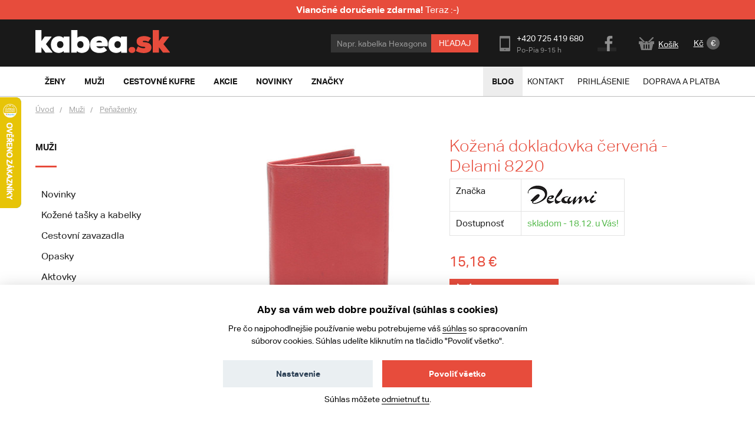

--- FILE ---
content_type: text/html; charset=UTF-8
request_url: https://www.kabea.sk/sk/panske-penazenky/kozena-dokladovka-cervena---delami-8220
body_size: 12901
content:
<!DOCTYPE html>
<!--[if lt IE 8 ]><html lang="sk" class="no-js ie ie7"> <![endif]-->
<!--[if lt IE 9 ]><html lang="sk" class="no-js ie ie8"> <![endif]-->
<!--[if lt IE 10 ]><html lang="sk" class="no-js ie ie9"> <![endif]-->
<!--[if (gte IE 10)|!(IE)]><!--><html lang="sk" class="no-js"> <!--<![endif]-->
<head>
	<!-- Google Tag Manager -->
<script>
    (function (w, d, s, l, i) {
        w[l] = w[l] || [];
        w[l].push({
            'gtm.start':
                new Date().getTime(), event: 'gtm.js'
        });
        var f = d.getElementsByTagName(s)[0], j = d.createElement(s), dl = l != 'dataLayer' ? '&l=' + l : '';
        j.async = true;
        j.src = 'https://www.googletagmanager.com/gtm.js?id=' + i + dl;
        f.parentNode.insertBefore(j, f);
    })(window, document, 'script', 'dataLayer', 'GTM-W2MTT4B');
</script>
<!-- End Google Tag Manager -->
    <script>
    window.dataLayer = window.dataLayer || [];

    function gtag() {
        window.dataLayer.push(arguments);
    }

    gtag('consent', 'default', {
        'ad_storage': 'denied',
        'analytics_storage': 'denied',
        'personalization_storage': 'denied',
        'wait_for_update': 1000
    });
</script>
				<!-- meta tags -->
		<meta charset="utf-8">
		<title>Kožená dokladovka červená - Delami 8220 - Kabea.cz</title>

		<meta name="viewport" content="width=device-width, initial-scale=1.0">
		<meta name="p:domain_verify" content="791bd51dd304c9f798c8b4680834cf00">

		<meta name="description" content="Kvalitná kožená dokladovka od značky Delami v červenej farbe Vám bude dlho slúžiť. Ponúka všetky potrebné priehradky na doklady a kreditné karty.">
		<meta name="author" content="portadesign.cz">
		<meta property="fb:admins" content="100007131223949">

		
				<meta name="google-site-verification" content="Bm4GxFhazbnsSTTZ_DOJIRhO91PvQs26EiF6MSUFUhk">
		
		<link rel="publisher" href="https://plus.google.com/106348234529733083444/">

					<link rel="canonical" href="https://www.kabea.sk/sk/panske-penazenky/kozena-dokladovka-cervena---delami-8220">
		
		<meta property="og:title" content="Kožená dokladovka červená - Delami 8220" >
<meta property="og:url" content="https://www.kabea.sk/sk/panske-penazenky/kozena-dokladovka-cervena---delami-8220" >
<meta property="og:description" content="Kvalitná kožená dokladovka od značky Delami v červenej farbe Vám bude dlho slúžiť. Ponúka všetky potrebné priehradky na doklady a kreditné karty." >
<meta property="og:image" content="https://www.kabea.sk/website/var/tmp/image-thumbnails/20000/27836/thumb__ProductFancybox/27836-kozena-dokladovka-cervena---delami-8220.jpeg" >		<link rel="alternate" type="application/rss+xml" href="https://www.kabea.sk/sk/blog/rss">

									<link rel="alternate" href="https://www.kabea.cz/cs/panske-penezenky/kozena-dokladovka-cervena---delami-8220" hreflang="cs-cz">
							<link rel="alternate" href="https://www.kabea.sk/sk/panske-penazenky/kozena-dokladovka-cervena---delami-8220" hreflang="sk-sk">
							
	<link rel="shortcut icon" href="/favicon.ico">
	<meta name="robots" content="index, follow">

	<!-- Typekit -->
	<script type="text/javascript" src="//use.typekit.net/sbf2aqa.js"></script>
	<script type="text/javascript">try{Typekit.load();}catch(e){}</script>

	<!-- CSS -->
	<link href="/min/?f=/static/css/grid.css,/static/css/jquery-ui-1.10.3.custom.css,/static/css/jquery.mmenu.all.css,/static/css/jquery.fancybox.css,/static/css/style.css&amp;v=22" media="screen,project,tv" rel="stylesheet" type="text/css" >
<link href="/min/?f=/static/cookies-bar/ccstyles.min.css&amp;v=22" media="screen" rel="stylesheet" type="text/css" >	<!-- JS -->
	<script type="text/javascript" src="/min/?f=/static/js/lib/jquery-1.7.1.min.js,/static/js/app.lib.min.js,/static/js/lib/jquery-ui-1.10.3.custom.min.js,/static/js/lib/jquery.litetabs.js,/static/js/lib/jquery.validate-additional-methods.js,/static/js/lib/jquery.mmenu.all.min.js,/static/js/app.script.js,/static/js/lib/modal.js&amp;v=27"></script>	</head>
<body>
	<!-- Google Tag Manager (noscript) -->
<noscript>
	<iframe src="https://www.googletagmanager.com/ns.html?id=GTM-W2MTT4B" height="0" width="0" style="display:none;visibility:hidden"></iframe>
</noscript>
<!-- End Google Tag Manager (noscript) -->
		<div class="main">
		<div id="top"></div>
<div class="header-wrapper">
	<div class="header">
														<div class="top-info-bar">
					<p><strong>Vianočné doručenie zdarma! </strong>Teraz :-)</p>
				</div>
												<div class="search search-mobile">
			<form method="GET" class="form-search" action="/sk/produkty">
				<input type="text" name="fráza" class="text autoclear" value="Např. kabelka Hexagona">
				<button type="submit" class="btn">Hledej</button>
			</form>
		</div>
		<div class="h_1">
			<div class="container">
				<div class="row">
					<div class="col-md-12">
						<div class="wrap">
							<a href="/sk">
																										<img src="/static/images/logo-sk.png" alt="Kabea.sk - kabelky, tašky, peněženky" class="logo" />
															</a>
							<div class="header-content">
								<div class="search">
									<form method="GET" class="form-search" action="/sk/produkty">
										<input type="text" name="fráza" class="text autoclear" value="Napr. kabelka Hexagona">
										<button type="submit" class="btn">Hľadaj</button>
									</form>
								</div>
								<a href="javascript:void(0)" class="search-btn"></a>
								<div class="contact">
									<ul>
										<li class="phone">
											+420 725 419 680											<span class="time">
												Po-Pia 9-15&nbsp;h											</span>
										</li>
										<li class="fb"><a href="https://www.facebook.com/kabeacz" target="_blank">Facebook</a></li>
									</ul>
								</div>
								<div class="cart-widget">
									<a href="/sk/kosik"><i class="icon icon-cart"></i><span id="cart-summary">Košík
</span></a>
								</div>
								<div class="currency-switch">
	<ul>
					<li>
				<a href="/sk/change-locale/cs_CZ?backlink=%2Fsk%2Fpanske-penazenky%2Fkozena-dokladovka-cervena---delami-8220">
					Kč				</a>
			</li>
					<li class="active">
				<a href="/sk/change-locale/sk_SK?backlink=%2Fsk%2Fpanske-penazenky%2Fkozena-dokladovka-cervena---delami-8220">
					€				</a>
			</li>
			</ul>
</div>								<a href="#mobile-nav" class="nav-btn" id="nav-btn" title="Navigace">
									<span></span>
								</a>
							</div>
						</div>
					</div>
				</div>
			</div>
		</div>
		
		
		<div class="h_2">
			<div class="top-bar-wrap">
				<div class="top-bar">
					<div class="container">
						<div class="row">
							<div class="col-md-12">
								<div class="clearfix">
									<nav class="category-nav">
										<ul class="ib">

																						<li>
												<a href="/sk/zeny" class="sub-nav-trigger" data-id="zeny"><span>Ženy</span></a>
												<div class="sub-nav" id="zeny">
													<div class="container">
														<div class="sub-nav-content">
															<div class="sub-nav-content-inner">
																<ul class="ib">
																																			<li>
																			<a href="/sk/novinky-zeny">Novinky</a>
																		</li>
																																			<li>
																			<a href="/sk/damske-kozene-kabelky">Kožené kabelky</a>
																		</li>
																																			<li>
																			<a href="/sk/damske-plazove-tasky">Plážové tašky</a>
																		</li>
																																			<li>
																			<a href="/sk/damske-ladvinky">Ľadvinky</a>
																		</li>
																																			<li>
																			<a href="/sk/damska-listove-kabelky">Listové kabelky</a>
																		</li>
																																			<li>
																			<a href="/sk/damske-saly-a-satky">Šály a šatky</a>
																		</li>
																																			<li>
																			<a href="/sk/vypredaj-kabeliek">Výpredaj kabeliek</a>
																		</li>
																																			<li>
																			<a href="/sk/damske-kabelky-cez-rameno">Kabelky cez rameno</a>
																		</li>
																																			<li>
																			<a href="/sk/damske-spolocenske-a-plesove-kabelky">Spoločenské a plesové kabelky</a>
																		</li>
																																			<li>
																			<a href="/sk/damske-aktovky">Aktovky</a>
																		</li>
																																			<li>
																			<a href="/sk/damske-kabelky-do-ruky">Kabelky do ruky</a>
																		</li>
																																			<li>
																			<a href="/sk/damske-spisovky">Spisovky</a>
																		</li>
																																			<li>
																			<a href="/sk/damske-ruksaky">Ruksaky</a>
																		</li>
																																			<li>
																			<a href="/sk/damske-luxusne-kabelky">Luxusné kabelky</a>
																		</li>
																																			<li>
																			<a href="/sk/damske-cestovne-tasky">Cestovné tašky</a>
																		</li>
																																			<li>
																			<a href="/sk/damske-crossbody-kabelky">Crossbody kabelky</a>
																		</li>
																																			<li>
																			<a href="/sk/damske-privesky-na-kabelky">Prívesky na kabelky</a>
																		</li>
																																			<li>
																			<a href="/sk/damske-opasky">Opasky</a>
																		</li>
																																			<li>
																			<a href="/sk/damske-elegantne-kabelky">Elegantné kabelky</a>
																		</li>
																																			<li>
																			<a href="/sk/damske-vsetky-kabelky">Všetky kabelky</a>
																		</li>
																																			<li>
																			<a href="/sk/damske-penazenky">Peňaženky</a>
																		</li>
																																	</ul>
																<p class="more">
																	<a href="/sk/zeny"><i class="icon icon-arr-r"></i>všetky produkty pre ženy</a>
																</p>
															</div>
														</div>
														<div class="sub-nav-sidebar">
																													</div>
													</div>
												</div>
											</li>

																						<li>
												<a href="/sk/muzi" class="sub-nav-trigger" data-id="muzi"><span>Muži</span></a>
												<div class="sub-nav" id="muzi">
													<div class="container">
														<div class="sub-nav-content">
															<div class="sub-nav-content-inner">
																<ul class="ib">
																																			<li>
																			<a href="/sk/novinky-muzi">Novinky</a>
																		</li>
																																			<li>
																			<a href="/sk/panske">Cestovní zavazadla</a>
																		</li>
																																			<li>
																			<a href="/sk/panske-kozene-tasky-a-kabelky">Kožené tašky a kabelky</a>
																		</li>
																																			<li>
																			<a href="/sk/panske-opasky">Opasky</a>
																		</li>
																																			<li>
																			<a href="/sk/panske-aktovky">Aktovky</a>
																		</li>
																																			<li>
																			<a href="/sk/panske-tasky-a-kabelky-cez-rameno">Tašky a kabelky cez rameno</a>
																		</li>
																																			<li>
																			<a href="/sk/panske-ruksaky">Ruksaky</a>
																		</li>
																																			<li>
																			<a href="/sk/panske-penazenky">Peňaženky</a>
																		</li>
																																			<li>
																			<a href="/sk/panske-tasky-a-puzdra-na-doklady">Tašky a púzdra na doklady</a>
																		</li>
																																			<li>
																			<a href="/sk/panske-spisovky">Spisovky</a>
																		</li>
																																			<li>
																			<a href="/sk/panske-etue">Etue</a>
																		</li>
																																			<li>
																			<a href="/sk/panske-ladvinky">Ľadvinky</a>
																		</li>
																																			<li>
																			<a href="/sk/panske-tasky-na-notebook">Tašky na notebook</a>
																		</li>
																																			<li>
																			<a href="/sk/panske-sportove-tasky">Športové tašky</a>
																		</li>
																																	</ul>
																<p class="more">
																	<a href="/sk/muzi"><i class="icon icon-arr-r"></i>všetky produkty pre mužov</a>
																</p>
															</div>
														</div>
														<div class="sub-nav-sidebar">
																													</div>
													</div>
												</div>
											</li>


																						<li>
												<a href="/sk/cestovne-kufre-a-batozina" class="sub-nav-trigger" data-id="cestovni-kufry"><span>cestovné kufre</span></a>
																									<div class="sub-nav" id="cestovni-kufry">
														<div class="container">
															<div class="sub-nav-content">
																<div class="sub-nav-content-inner">
																	<ul class="ib">
																																					<li>
																				<a href="/sk/doplnky-k-batozine-a-cestovanie">Doplnky k batožine a cestovanie</a>
																			</li>
																																					<li>
																				<a href="/sk/cestovne-tasky">Cestovné tašky</a>
																			</li>
																																					<li>
																				<a href="/sk/cestovne-kufre">Cestovné kufre</a>
																			</li>
																																			</ul>
																</div>
															</div>
														</div>
													</div>
																							</li>

																						<li>
												<a href="/sk/akcie" class="sub-nav-trigger" data-id="akce"><span>Akcie</span></a>
												<div class="sub-nav" id="akce">
													<div class="container">
														<div class="sub-nav-content">
															<div class="sub-nav-content-inner">
																<ul class="ib">
																																																					<li>
																			<a href="/sk/akcie-muzi">Akcie muži</a>
																		</li>
																																																					<li>
																			<a href="/sk/akcie-zeny">Akcie ženy</a>
																		</li>
																																																					<li>
																			<a href="/sk/vypredaj">Výpredaj</a>
																		</li>
																																	</ul>
															</div>
														</div>
														<div class="sub-nav-sidebar">
																													</div>
													</div>
												</div>
											</li>

																						<li>
												<a href="/sk/novinky" class="sub-nav-trigger" data-id="novinky"><span>Novinky</span></a>
												<div class="sub-nav" id="novinky">
													<div class="container">
														<div class="sub-nav-content">
															<div class="sub-nav-content-inner">
																<ul class="ib">
																																																					<li>
																			<a href="/sk/novinky-muzi">Novinky muži</a>
																		</li>
																																																					<li>
																			<a href="/sk/novinky-zeny">Novinky ženy</a>
																		</li>
																																	</ul>
															</div>
														</div>
														<div class="sub-nav-sidebar">
																													</div>
													</div>
												</div>
											</li>

																						<li>
												<a href="/sk/znacky" class="sub-nav-trigger" data-id="znacky"><span>Značky</span></a>
												<div class="sub-nav" id="znacky">
													<div class="container">
														<div class="sub-nav-content">
															<div class="sub-nav-content-inner">
																<ul class="ib">
																																			<li>
																			<a href="/sk/acacia">ACACIA</a>
																		</li>
																																			<li>
																			<a href="/sk/bellugio">Bellugio</a>
																		</li>
																																			<li>
																			<a href="/sk/carine">Carine</a>
																		</li>
																																			<li>
																			<a href="/sk/cat">CAT</a>
																		</li>
																																			<li>
																			<a href="/sk/cavaldi">Cavaldi</a>
																		</li>
																																			<li>
																			<a href="/sk/chrisbella">Chrisbella</a>
																		</li>
																																			<li>
																			<a href="/sk/coveri-world">Coveri World</a>
																		</li>
																																			<li>
																			<a href="/sk/david-jones">David Jones</a>
																		</li>
																																			<li>
																			<a href="/sk/delami">Delami</a>
																		</li>
																																			<li>
																			<a href="/sk/delami-vera-pelle">Delami Vera Pelle</a>
																		</li>
																																			<li>
																			<a href="/sk/diana-co">DIANA & CO</a>
																		</li>
																																			<li>
																			<a href="/sk/diviley">Diviley</a>
																		</li>
																																			<li>
																			<a href="/sk/ellini">ELLINI</a>
																		</li>
																																			<li>
																			<a href="/sk/ellis">Ellis</a>
																		</li>
																																			<li>
																			<a href="/sk/enrico-benetti">Enrico Benetti</a>
																		</li>
																																			<li>
																			<a href="/sk/fagola">Fagola</a>
																		</li>
																																			<li>
																			<a href="/sk/firenze">Firenze</a>
																		</li>
																																			<li>
																			<a href="/sk/flora-co">FLORA&CO</a>
																		</li>
																																			<li>
																			<a href="/sk/gerard-henon">Gerard Henon</a>
																		</li>
																																			<li>
																			<a href="/sk/greenwood">GREENWOOD</a>
																		</li>
																																			<li>
																			<a href="/sk/gregorio">Gregorio</a>
																		</li>
																																			<li>
																			<a href="/sk/herisson">HERISSON</a>
																		</li>
																																			<li>
																			<a href="/sk/hexagona">Hexagona</a>
																		</li>
																																			<li>
																			<a href="/sk/italy">ItalY</a>
																		</li>
																																			<li>
																			<a href="/sk/jony">Jony</a>
																		</li>
																																			<li>
																			<a href="/sk/justin-kelvin">Justin & Kelvin</a>
																		</li>
																																			<li>
																			<a href="/sk/katana">KATANA</a>
																		</li>
																																			<li>
																			<a href="/sk/lagen">Lagen</a>
																		</li>
																																			<li>
																			<a href="/sk/laura-biaggi">Laura Biaggi</a>
																		</li>
																																			<li>
																			<a href="/sk/laura-biagiotti">Laura Biagiotti</a>
																		</li>
																																			<li>
																			<a href="/sk/lee-cooper">Lee Cooper</a>
																		</li>
																																			<li>
																			<a href="/sk/locca">LOCCA</a>
																		</li>
																																			<li>
																			<a href="/sk/lorenti">Lorenti</a>
																		</li>
																																			<li>
																			<a href="/sk/ls-fashion">LS fashion</a>
																		</li>
																																			<li>
																			<a href="/sk/marco-tozzi">MARCO TOZZI</a>
																		</li>
																																			<li>
																			<a href="/sk/maria-c">Maria C</a>
																		</li>
																																			<li>
																			<a href="/sk/maxfly">MaxFly</a>
																		</li>
																																			<li>
																			<a href="/sk/menqite">Menqite</a>
																		</li>
																																			<li>
																			<a href="/sk/michelle-moon">Michelle Moon</a>
																		</li>
																																			<li>
																			<a href="/sk/mustang">Mustang</a>
																		</li>
																																			<li>
																			<a href="/sk/new-rebels">New Rebels</a>
																		</li>
																																			<li>
																			<a href="/sk/nobo">NOBO</a>
																		</li>
																																			<li>
																			<a href="/sk/paolo-bags">Paolo Bags</a>
																		</li>
																																			<li>
																			<a href="/sk/patrizia">PATRIZIA</a>
																		</li>
																																			<li>
																			<a href="/sk/penny-belts">Penny Belts</a>
																		</li>
																																			<li>
																			<a href="/sk/peterson">Peterson</a>
																		</li>
																																			<li>
																			<a href="/sk/pierre-andreus">Pierre Andreus</a>
																		</li>
																																			<li>
																			<a href="/sk/pierre-cardin">pierre cardin</a>
																		</li>
																																			<li>
																			<a href="/sk/potri">Potri</a>
																		</li>
																																			<li>
																			<a href="/sk/romina-co-bags">ROMINA & CO BAGS</a>
																		</li>
																																			<li>
																			<a href="/sk/sanchez">Sanchez</a>
																		</li>
																																			<li>
																			<a href="/sk/sendidesign">SendiDesign</a>
																		</li>
																																			<li>
																			<a href="/sk/silvia-rosa">Silvia Rosa</a>
																		</li>
																																			<li>
																			<a href="/sk/tomas">Tomas</a>
																		</li>
																																			<li>
																			<a href="/sk/travel-plus">Travel plus</a>
																		</li>
																																			<li>
																			<a href="/sk/vuch">VUCH</a>
																		</li>
																																			<li>
																			<a href="/sk/wild">WILD</a>
																		</li>
																																	</ul>
															</div>
														</div>
														<div class="sub-nav-sidebar">
																													</div>
													</div>
												</div>
											</li>

										</ul>
									</nav>
									<nav class="main-nav clearfix">
										<div class="nav">
											<ul>
	<li class="hl">
		<a href="/sk/blog">Blog</a>
	</li>
	<!--
	<li>
		<a href="/">Jak nakupovat</a>
	</li>
	-->
	<li>
		<a href="/sk/kontakt">Kontakt</a>
	</li>
			<li>
			<a href="/sk/prihlasenie">Prihlásenie</a>
		</li>
		<li>
		<a href="/sk/doprava-a-platba">Doprava a platba</a>
	</li>
</ul>
										</div>
									</nav>
								</div>
							</div>
						</div>
					</div>
				</div>
				<div class="breadcrumb-bar">
					<div class="container">
						<div class="row">
							<div class="col-md-12">
																		
	<div class="breadcrumb clearfix">
		<p>
												<a class="home" href="/sk">Úvod</a>
												<a  href="/sk/muzi">Muži</a>
												<a  href="/sk/panske-penazenky">Peňaženky</a>
					</p>
	</div>
		
		 
										</div>
						</div>
					</div>
				</div>
			</div>
		</div>
	</div>
</div>

<!--<div class="search mobile">
	<form method="GET" class="form-search" action="/sk/produkty">
		<input type="text" name="fráza" class="text autoclear" value="Např. kabelka Hexagona">
		<button type="submit" class="btn">Hledej</button>
	</form>
</div>-->
		<div class="content">
			<div class="container">
				<div class="col-md-12">
					<div class="row">
						<!-- flash messages -->




					</div>
				</div>
			</div>
			<div class="page-content">
				
<div class="container">
	<div class="row">
		<div class="col-md-3 col-sm-3">
			<nav class="side-nav clearfix">
	<ul><li><h3><a href="/sk/muzi" target="_self">Muži</a></h3><ul class="sub" data-count="9"><li class="alt"><a href="/sk/novinky-muzi" target="_self">Novinky</a></li><li><a href="/sk/panske-kozene-tasky-a-kabelky" target="_self">Kožené tašky a kabelky</a></li><li><a href="/sk/panske" target="_self">Cestovní zavazadla</a></li><li><a href="/sk/panske-opasky" target="_self">Opasky</a></li><li><a href="/sk/panske-aktovky" target="_self">Aktovky</a></li><li><a href="/sk/panske-tasky-a-kabelky-cez-rameno" target="_self">Tašky a kabelky cez rameno</a></li><li><a href="/sk/panske-ruksaky" target="_self">Ruksaky</a></li><li><a href="/sk/panske-penazenky" target="_self">Peňaženky</a></li><li><a href="/sk/panske-tasky-a-puzdra-na-doklady" target="_self">Tašky a púzdra na doklady</a></li><li><a href="/sk/panske-spisovky" target="_self">Spisovky</a></li><li><a href="/sk/panske-etue" target="_self">Etue</a></li><li><a href="/sk/panske-tasky-na-notebook" target="_self">Tašky na notebook</a></li><li><a href="/sk/panske-ladvinky" target="_self">Ľadvinky</a></li><li><a href="/sk/panske-sportove-tasky" target="_self">Športové tašky</a></li></li></ul></ul></nav>
		</div>
		<div class="col-md-9 col-sm-9">
			<div class="content-col-r">
				<div class="product-detail clearfix">
					<div class="img">
						<div class="wrap">
														<div class="img-main">
																										<ul>
																					<li>
												<a href="/website/var/tmp/image-thumbnails/20000/27836/thumb__ProductFancybox/27836-kozena-dokladovka-cervena---delami-8220.jpeg" rel="gallery">
													<img src="/website/var/tmp/image-thumbnails/20000/27836/thumb__ProductShowcaseImage/27836-kozena-dokladovka-cervena---delami-8220.jpeg" alt="Kožená dokladovka červená - Delami 8220">
												</a>
											</li>
																					<li>
												<a href="/website/var/tmp/image-thumbnails/20000/27837/thumb__ProductFancybox/27837-kozena-dokladovka-cervena---delami-8220.jpeg" rel="gallery">
													<img src="/website/var/tmp/image-thumbnails/20000/27837/thumb__ProductShowcaseImage/27837-kozena-dokladovka-cervena---delami-8220.jpeg" alt="Kožená dokladovka červená - Delami 8220">
												</a>
											</li>
																					<li>
												<a href="/website/var/tmp/image-thumbnails/20000/27838/thumb__ProductFancybox/27838-kozena-dokladovka-cervena---delami-8220.jpeg" rel="gallery">
													<img src="/website/var/tmp/image-thumbnails/20000/27838/thumb__ProductShowcaseImage/27838-kozena-dokladovka-cervena---delami-8220.jpeg" alt="Kožená dokladovka červená - Delami 8220">
												</a>
											</li>
																			</ul>
															</div>
							<div class="img-carousel">
																	<ul class="clearfix">
																					<li>
												<a href="javascript:void(0);" class="active" rel="gallery">
													<img src="/website/var/tmp/image-thumbnails/20000/27836/thumb__ProductShowcaseImagePreview/27836-kozena-dokladovka-cervena---delami-8220.jpeg" alt="Kožená dokladovka červená - Delami 8220">
												</a>
											</li>
																					<li>
												<a href="javascript:void(0);"  rel="gallery">
													<img src="/website/var/tmp/image-thumbnails/20000/27837/thumb__ProductShowcaseImagePreview/27837-kozena-dokladovka-cervena---delami-8220.jpeg" alt="Kožená dokladovka červená - Delami 8220">
												</a>
											</li>
																					<li>
												<a href="javascript:void(0);"  rel="gallery">
													<img src="/website/var/tmp/image-thumbnails/20000/27838/thumb__ProductShowcaseImagePreview/27838-kozena-dokladovka-cervena---delami-8220.jpeg" alt="Kožená dokladovka červená - Delami 8220">
												</a>
											</li>
																													</ul>
															</div>
						</div>
						<div class="a-c">
							<!-- AddThis Button BEGIN -->
							<div class="addthis_toolbox addthis_default_style addthis_32x32_style">
							<a class="addthis_button_facebook"></a>
							<a class="addthis_button_pinterest_share"></a>
							<a class="addthis_button_email"></a>
							</div>
							<script type="text/javascript">var addthis_config = {"data_track_addressbar":true};</script>
							<script type="text/javascript" src="//s7.addthis.com/js/300/addthis_widget.js#pubid=ra-4f5e50b973020e53"></script>
							<!-- AddThis Button END -->
						</div>
					</div>
					<div class="product-info" id="product-info-wrapper">
						<div class="info entry">
	<h1>Kožená dokladovka červená - Delami 8220</h1>
		
	<table class="attr-list">
							<tr>
				<td class="label">Značka</td>
				<td>
					
					<img src="/website/var/tmp/image-thumbnails/0/2588/thumb__BrandLogo/delami.gif" alt="Delami">

									</td>
			</tr>
							<tr id="in-stock-wrapper">
				<td>
	<span class="label">Dostupnosť</span>
</td>
				<td><span class="in-stock">skladom - 18.12. u Vás!</span></td>
				</tr>
			</table>

			<div class="add-to clearfix" id="add-to-cart-wrapper">
			<div class="price-box">
	<p class="price">15,18 €</p>	</div>
<div>
	<a href="/sk/add-to-cart/69954/1" class="add-to-cart ajax">
		Pridať do košíka	</a>
	</div>
		</div>
	
			<div class="colors">
			<ul class="clearfix">
									<li onclick="$('.loader-overlay').show(0, function() { document.location.href='/sk/panske-penazenky/kozena-dokladovka-cierna---delami-8220'; });">
						<a href="/sk/panske-penazenky/kozena-dokladovka-cierna---delami-8220">čierna</a>
					</li>
									<li onclick="$('.loader-overlay').show(0, function() { document.location.href='/sk/panske-penazenky/kozena-dokladovka-hneda---delami-8220'; });">
						<a href="/sk/panske-penazenky/kozena-dokladovka-hneda---delami-8220">hnedá</a>
					</li>
									<li class="active" onclick="$('.loader-overlay').show(0, function() { document.location.href='/sk/panske-penazenky/kozena-dokladovka-cervena---delami-8220'; });">
						<a href="/sk/panske-penazenky/kozena-dokladovka-cervena---delami-8220">červená</a>
					</li>
							</ul>
		</div>
		<table class="attr-list">
				
					<tr>
				<td class="label">Kategórie</td>
				<td>
											<a href="/sk/panske-penazenky">Pánské peňaženky</a>									</td>
			</tr>
				
	</table>

	<p> Praktická kožená rozkladacia dokladovka <a href="http://www.kabea.cz/cs/delami">Delami</a> v červenej farbe je kvalitne spracovaná, takže Vám bude dlho slúžiť. Ponúka všetky potrebné priehradky na doklady či kreditné karty. Novinka! <br /> <strong>A4:</strong> nie <br /> <strong>Materiál:</strong> teľacia koža <br /> <strong>Kovanie: -</strong> <br /> <strong>Rozmery (max.):</strong> 9 x 12 x 2 cm (šírka x výška x hĺbka) <br /> <strong>Výška ucha:</strong> - cm (merané od ohybu ucha kolmo ku kabelke) <br /> <strong>Dĺžka popruhu:</strong> - <br /> <strong>Kód tovaru:</strong> 8694 </p></div>



					</div>
					<div itemscope itemtype="http://schema.org/Product" style="display: none;">
	<span itemprop="name">Kožená dokladovka červená - Delami 8220</span>
				<span itemprop="brand">Delami</span>
				<img itemprop="image" src="https://www.kabea.sk/produkty/obrazky/delami_penezenky_permanent_2017/27836-kozena-dokladovka-cervena---delami-8220.jpg" alt="Kožená dokladovka červená - Delami 8220" />
		<span itemprop="description">
		Kvalitná kožená dokladovka od značky Delami v červenej farbe Vám bude dlho slúžiť. Ponúka všetky potrebné priehradky na doklady a kreditné karty.	</span>
	<span itemprop="sku">69954</span>

	<span itemprop="offers" itemscope itemtype="http://schema.org/Offer">
		<meta itemprop="priceCurrency" content="CZK" />
		<span itemprop="price">15.18</span>
		<link itemprop="itemCondition" href="http://schema.org/NewCondition"/>
		<link itemprop="availability" href="http://schema.org/InStock"/>
	</span>
</div>                    <script>
	var gtmItems = [{
        item_name: 'Kožená dokladovka červená - Delami 8220',
        item_id: '69954',
        price: 12.65,
        item_brand: 'Delami',
        item_category: 'Peňaženky',
        item_variant: 'červená',
        quantity: 1,
        discount: 0    }];

    setTimeout(() => {
	    window.dataLayer = window.dataLayer || [];
	    window.dataLayer.push({
	        event: 'view_item',
	        ecommerce: {
	            currency: 'EUR',
	            items: gtmItems
	        }
	    });
    }, 2000);

    $(document).ready(function ($) {
        $('.add-to-cart.ajax').on('click', function () {
            window.dataLayer = window.dataLayer || [];
            window.dataLayer.push({
                event: 'add_to_cart',
                ecommerce: {
                    currency: 'EUR',
                    items: gtmItems
                }
            })
        });
    });
</script>
				</div>
									<div class="product-list clearfix">
						<header class="a-c">
							<h2>mohlo by sa vám taktiež páčiť</h2>
						</header>
													<div class="item-list ib">
														<div class="item">
					<div class="item-inner">
						<div class="img">
							<div class="mid-wrap">
								<div class="mid">
									<a href="/sk/panske-penazenky/panska-kozena-penazenka-cierna---delami-aroga-byk">
																					<img src="/website/var/tmp/image-thumbnails/470000/479078/thumb__ProductPreviewImage/479078-luxusni-panska-kozena-penezenka-evereno-byk.jpeg" alt="Pánska kožená peňaženka čierna - Delami Aroga Býk">
																			</a>
								</div>
							</div>
						</div>
						<div class="text">
							<h3><a href="/sk/panske-penazenky/panska-kozena-penazenka-cierna---delami-aroga-byk">Pánska kožená peňaženka čierna - Delami Aroga Býk</a></h3>
							<div class="price-wrap">
								<p class="price">24,25 €</p>							</div>
																																			</div>
						<span class="label"></span>
											</div>
				</div>
														<div class="item">
					<div class="item-inner">
						<div class="img">
							<div class="mid-wrap">
								<div class="mid">
									<a href="/sk/panske-penazenky/perforovane-kozene-puzdro-na-kreditne-karty-cervene---tomas-veeze">
																					<img src="/website/var/tmp/image-thumbnails/60000/67778/thumb__ProductPreviewImage/67778-perforovane-kozene-pouzdro-na-kreditni-karty-cervene---tomas-veeze.jpeg" alt="Perforované kožené púzdro na kreditné karty červené - Tomas Veeze">
																			</a>
								</div>
							</div>
						</div>
						<div class="text">
							<h3><a href="/sk/panske-penazenky/perforovane-kozene-puzdro-na-kreditne-karty-cervene---tomas-veeze">Perforované kožené púzdro na kreditné karty červené - Tomas Veeze</a></h3>
							<div class="price-wrap">
								<p class="price old">24,25 €</p> <p class="price">20,20 €</p>							</div>
																								<p class="tag last-one">posledný<span class="r"></span></p>
																														<p class="tag">akcia - 17 %<span class="r"></span></p>
													</div>
						<span class="label"></span>
											</div>
				</div>
														<div class="item">
					<div class="item-inner">
						<div class="img">
							<div class="mid-wrap">
								<div class="mid">
									<a href="/sk/panske-penazenky/kozena-klucenka-putko-na-kluce-zlta---ssfdr-azuro">
																					<img src="/website/var/tmp/image-thumbnails/100000/108695/thumb__ProductPreviewImage/108695-kozena-klicenka-poutko-na-klice-zluta---ssfdr-albatros.jpeg" alt="Kožená kľúčenka pútko na kľúče žltá - SSFDR Azuro">
																			</a>
								</div>
							</div>
						</div>
						<div class="text">
							<h3><a href="/sk/panske-penazenky/kozena-klucenka-putko-na-kluce-zlta---ssfdr-azuro">Kožená kľúčenka pútko na kľúče žltá - SSFDR Azuro</a></h3>
							<div class="price-wrap">
								<p class="price old">8,87 €</p> <p class="price">6,03 €</p>							</div>
																																					<p class="tag">akcia - 32 %<span class="r"></span></p>
													</div>
						<span class="label"></span>
											</div>
				</div>
														<div class="item">
					<div class="item-inner">
						<div class="img">
							<div class="mid-wrap">
								<div class="mid">
									<a href="/sk/panske-penazenky/panska-kozena-penazenka-cierna---delami-giselmar">
																					<img src="/website/var/tmp/image-thumbnails/450000/459953/thumb__ProductPreviewImage/459953-panska-prakticka-kozena-penezenka-eugenio-cerna.jpeg" alt="Pánska kožená peňaženka čierna - Delami Giselmar">
																			</a>
								</div>
							</div>
						</div>
						<div class="text">
							<h3><a href="/sk/panske-penazenky/panska-kozena-penazenka-cierna---delami-giselmar">Pánska kožená peňaženka čierna - Delami Giselmar</a></h3>
							<div class="price-wrap">
								<p class="price">22,63 €</p>							</div>
																																			</div>
						<span class="label"></span>
											</div>
				</div>
			</div>
						</div>
							</div>
		</div>
	</div>
</div>
			</div>
		</div>
		<div class="highlight">
			<div class="container">
				<div class="row">
					<div class="col-md-12">
						<div class="inner">
							<div class="head">
								<h3>Prečo nakupovať u nás?</h3>
							</div>
							<ul class="ib">
																<li class="base"><a href="/sk/preco-nakupovat-u-nas#vydejni-mista">11 výdajných <br> miest </a></li>
								<li class="return"><a href="/sk/preco-nakupovat-u-nas#30-dnu-na-vraceni-zbozi">30 dňov na<br> vrátenie tovaru</a></li>
								<li class="post"><a href="/sk/preco-nakupovat-u-nas#postovne-zdarma">poštovné<br> zadarmo</a></li>
								<li class="showie"><a href="/sk/preco-nakupovat-u-nas#prohlidka-zbozi">prehliadka<br> tovaru</a></li>
							</ul>
						</div>
					</div>
				</div>
			</div>
		</div>
		<div class="container">
			<div class="row">
				<div class="col-md-12">
					<div class="block">
	<div class="post-list post-list-latest last">
		<div class="section-head">
			<h2>Novinky z blogu</h2>
		</div>
		<div class="item-list ib">
							<div class="item">
					<div class="img">
						<img src="/website/var/tmp/image-thumbnails/530000/539269/thumb__NewsPreviewImage/podzimni-kozene-penezenky.jpeg">
					</div>
					<div class="info">
						<div class="date">3. 10.</div>
						<div class="comments"><div class="num fb-comments-count" data-href="https://www.kabea.sk/sk/blog/1014688-damske-jesenne-penazenky-cervena-lakovana-penazenka-cierna-aj-mala-kozena-penazenka">1582x</div>přečteno</div>
					</div>
					<div class="text">
						<h2><a href="/sk/blog/1014688-damske-jesenne-penazenky-cervena-lakovana-penazenka-cierna-aj-mala-kozena-penazenka">Jesenné peňaženky: červené lakované, malé do divadla aj klasické kožené kúsky</a></h2>
						<a href="/sk/blog/1014688-damske-jesenne-penazenky-cervena-lakovana-penazenka-cierna-aj-mala-kozena-penazenka" class="btn">Číst celé</a>
					</div>
				</div>
							<div class="item">
					<div class="img">
						<img src="/website/var/tmp/image-thumbnails/530000/531546/thumb__NewsPreviewImage/20250423-delami-kabelky-trend-2025.jpeg">
					</div>
					<div class="info">
						<div class="date">23. 4.</div>
						<div class="comments"><div class="num fb-comments-count" data-href="https://www.kabea.sk/sk/blog/975993-delami-kabelky-z-brna-cesky-dizajn-ktory-si-zamilujete">5785x</div>přečteno</div>
					</div>
					<div class="text">
						<h2><a href="/sk/blog/975993-delami-kabelky-z-brna-cesky-dizajn-ktory-si-zamilujete">Objavte Delami – česká značka kabeliek z Brna, ktorá vás chytí za srdce</a></h2>
						<a href="/sk/blog/975993-delami-kabelky-z-brna-cesky-dizajn-ktory-si-zamilujete" class="btn">Číst celé</a>
					</div>
				</div>
							<div class="item">
					<div class="img">
						<img src="/website/var/tmp/image-thumbnails/520000/525851/thumb__NewsPreviewImage/valentynska_taska.jpeg">
					</div>
					<div class="info">
						<div class="date">11. 2.</div>
						<div class="comments"><div class="num fb-comments-count" data-href="https://www.kabea.sk/sk/blog/951943-laska-moda-a-%C5%A1tyl">5097x</div>přečteno</div>
					</div>
					<div class="text">
						<h2><a href="/sk/blog/951943-laska-moda-a-%C5%A1tyl">Láska, Móda a Štýl</a></h2>
						<a href="/sk/blog/951943-laska-moda-a-%C5%A1tyl" class="btn">Číst celé</a>
					</div>
				</div>
							<div class="item">
					<div class="img">
						<img src="/website/var/tmp/image-thumbnails/510000/513375/thumb__NewsPreviewImage/img_20240801_150357.png">
					</div>
					<div class="info">
						<div class="date">15. 1.</div>
						<div class="comments"><div class="num fb-comments-count" data-href="https://www.kabea.sk/sk/blog/943710-kabelky-pod%C4%BEa-hviezd">4953x</div>přečteno</div>
					</div>
					<div class="text">
						<h2><a href="/sk/blog/943710-kabelky-pod%C4%BEa-hviezd">Kabelky podľa hviezd 3. diel</a></h2>
						<a href="/sk/blog/943710-kabelky-pod%C4%BEa-hviezd" class="btn">Číst celé</a>
					</div>
				</div>
					</div>
	</div>
</div>

<div class="newsletter clearfix">
	<div class="text">
		<p class="head">Chcete dostávať novinky a zľavy na e-mail?</p>
		<p class="last">Prihláste sa k odberu noviniek a získajte zľavu €3,8 na váš prvý nákup.</p>
	</div>
	<form class="form" method="post" enctype="application/x-www-form-urlencoded" action="/sk/newsletter-subscribe" >
		<input type="text" class="text autoclear" value="zadajte váš e-mail" name="email">
		<button type="submit" class="btn">odoslať</button>
	</form>
</div>


<div class="additional">
	<div class="item-list ib">
		<div class="item">
			<div class="box item-eq">
				<div class="section-head-c">
					<h2>kabelky a tašky podľa ceny</h2>
				</div>
				<div class="sort-price">
					<ul>
					<li>
			<span>
								<a href="/sk/produkty?maxim%C3%A1lna-cena=20">
									do 20&nbsp;€				</a>
			</span>
		</li>
					<li>
			<span>
								<a href="/sk/produkty?minim%C3%A1lna-cena=20.01&maxim%C3%A1lna-cena=40">
									od 20&nbsp;€ do 40&nbsp;€				</a>
			</span>
		</li>
					<li>
			<span>
								<a href="/sk/produkty?minim%C3%A1lna-cena=40.01&maxim%C3%A1lna-cena=80">
									od 40&nbsp;€ do 80&nbsp;€				</a>
			</span>
		</li>
					<li>
			<span>
								<a href="/sk/produkty?minim%C3%A1lna-cena=80.01">
									nad 80&nbsp;€				</a>
			</span>
		</li>
	</ul>
				</div>
			</div>
		</div>
		<div class="item facebook">
			<div class="box item-eq">
				<div class="section-head-c">
					<h2>pridajte sa k nám</h2>
				</div>
				<div class="like-box">
					<iframe src="//www.facebook.com/plugins/likebox.php?href=https%3A%2F%2Fwww.facebook.com%2FKabea.cz&amp;width=490&amp;height=258&amp;colorscheme=light&amp;show_faces=true&amp;header=false&amp;stream=false&amp;show_border=false&amp;appId=504993802933852" scrolling="no" frameborder="0" style="border:none; overflow:hidden; width:490px; height:258px;" allowTransparency="true"></iframe>
				</div>
			</div>
		</div>
	</div>
</div>
				</div>
			</div>
		</div>
		<div class="footer">
	<div class="container">
		<div class="row">
			<div class="col-md-12">
				<div class="row">
    <div class="col-md-6">
    	<h3>KABEA.SK – vieme, čo Vám pristane</h3>

<p>Internetový obchod KABEA.SK je miesto, kde nájdete tie správne módne doplnky pre každú príležitosť.</p>

<p><strong>Kabelky</strong>, <strong>opasky</strong>, <strong>hodinky</strong>, <strong>topánky</strong> ... to všetko pre vás každý deň vyberáme a ponúkame za skvelé ceny.</p>

<p>Vždy od nás dostanete i niečo na viac. Čítajte náš <a href="/sk/blog">blog</a>, <a href="http://www.facebook.com/kabeacz">sledujte nás</a> na Facebooku – a neunikne Vám žiadna zľava ani extra horúce novinky.</p>

<p>Módu máme proste radi, baví nás. Sledujeme trendy. Vieme, v čom budeme „šik“ a čo bude hitom ďalšej sezóny. My v KABEA proste vieme, čo Vám pristane. S nami Vás módna polícia nezastaví!</p>
    </div>
    <div class="col-md-6">
    	<h3>Značky</h3>

<div class="brands">
<div class="item-list">
<div class="item"><a href="/sk/david-jones"><img alt="David Jones" src="/static/images/brands/david-jones.svg" /> </a></div>

<div class="item"><a href="/sk/enrico-benetti"><img alt="Enrico Benetti" src="/static/images/brands/enrico-benetti.svg" /> </a></div>

<div class="item"><a href="/sk/hexagona"><img alt="Hexagona" src="/static/images/brands/hexagona.svg" /> </a></div>

<div class="item"><a href="/sk/hill-burry"><img alt="HILL BURRY" src="/static/images/brands/hillburry.svg" /> </a></div>

<div class="item"><a href="/sk/italy"><img alt="ItalY" src="/static/images/brands/italy.svg" /> </a></div>

<div class="item"><a href="/sk/travel-plus"><img alt="Travel plus" src="/static/images/brands/travel-plus.svg" /> </a></div>
</div>
</div>
    </div>
</div>
			</div>
		</div>
	</div>
</div>

<div class="footer-bar">
	<div class="container">
		<div class="row">
			<div class="col-md-12">
				<div class="inner">
					<div class="item info">
						<p class="copy">
							<span class="rights"> &copy; 2013 - 2025 kabea.cz</span>
						</p>
						<div class="links">
							<ul>
								<li>
									<a href="/sk/obchodne-podmienky">Obchodné podmienky</a>
								</li>
								<li>

																			<a href="/sk/ochrana-osobnych-udajov">Ochrana osobných údajov</a>
																	</li>
								<li>
																			<a href="/sk/cookies">Cookies</a>
																	</li>
							</ul>
						</div>
					</div>
					<div class="item socials">
						<a href="https://www.facebook.com/kabeacz/?fref=ts" target="_blank"><svg class="icon icon-fb"><use xlink:href="/static/svg/socials.svg#icon-fb" /></svg></a>
						<a href="https://plus.google.com/106348234529733083444/" target="_blank"><svg class="icon icon-gp"><use xlink:href="/static/svg/socials.svg#icon-gp" /></svg></a>
						<a href="https://cz.pinterest.com/kabeacz/" target="_blank"><svg class="icon icon-pin"><use xlink:href="/static/svg/socials.svg#icon-pin" /></svg></a>
					</div>
					<div class="item logos">
						<img src="/static/images/gopay.png" alt="GoPay" class="gopay">
						<img src="/static/images/pay-cards.png" alt="Platební karty" class="paycards">
					</div>
					<div class="item author">
						<a href="http://www.portadesign.cz" target="_blank" class="porta">Porta</a>
					</div>
				</div>
			</div>
		</div>
	</div>
</div>
	</div>
	<nav class="mobile-nav" id="mobile-nav">
	<a href="javascript:void(0)" class="close">×</a>
	<div class="currency-switch">
	<ul>
					<li>
				<a href="/sk/change-locale/cs_CZ?backlink=%2Fsk%2Fpanske-penazenky%2Fkozena-dokladovka-cervena---delami-8220">
					Kč				</a>
			</li>
					<li class="active">
				<a href="/sk/change-locale/sk_SK?backlink=%2Fsk%2Fpanske-penazenky%2Fkozena-dokladovka-cervena---delami-8220">
					€				</a>
			</li>
			</ul>
</div>	<ul class="nav-list">
		<li>
			<a href="/sk/zeny">Ženy</a>
			<ul>
									<li><a href="/sk/novinky-zeny">Novinky</a></li>
									<li><a href="/sk/damske-kozene-kabelky">Kožené kabelky</a></li>
									<li><a href="/sk/damske-plazove-tasky">Plážové tašky</a></li>
									<li><a href="/sk/damske-ladvinky">Ľadvinky</a></li>
									<li><a href="/sk/damska-listove-kabelky">Listové kabelky</a></li>
									<li><a href="/sk/damske-saly-a-satky">Šály a šatky</a></li>
									<li><a href="/sk/vypredaj-kabeliek">Výpredaj kabeliek</a></li>
									<li><a href="/sk/damske-kabelky-cez-rameno">Kabelky cez rameno</a></li>
									<li><a href="/sk/damske-spolocenske-a-plesove-kabelky">Spoločenské a plesové kabelky</a></li>
									<li><a href="/sk/damske-aktovky">Aktovky</a></li>
									<li><a href="/sk/damske-kabelky-do-ruky">Kabelky do ruky</a></li>
									<li><a href="/sk/damske-spisovky">Spisovky</a></li>
									<li><a href="/sk/damske-ruksaky">Ruksaky</a></li>
									<li><a href="/sk/damske-luxusne-kabelky">Luxusné kabelky</a></li>
									<li><a href="/sk/damske-cestovne-tasky">Cestovné tašky</a></li>
									<li><a href="/sk/damske-crossbody-kabelky">Crossbody kabelky</a></li>
									<li><a href="/sk/damske-privesky-na-kabelky">Prívesky na kabelky</a></li>
									<li><a href="/sk/damske-opasky">Opasky</a></li>
									<li><a href="/sk/damske-elegantne-kabelky">Elegantné kabelky</a></li>
									<li><a href="/sk/damske-vsetky-kabelky">Všetky kabelky</a></li>
									<li><a href="/sk/damske-penazenky">Peňaženky</a></li>
							</ul>
		</li>
		<li>
			<a href="/sk/muzi">Muži</a>
			<ul>
									<li><a href="/sk/novinky-muzi">Novinky</a></li>
									<li><a href="/sk/panske">Cestovní zavazadla</a></li>
									<li><a href="/sk/panske-kozene-tasky-a-kabelky">Kožené tašky a kabelky</a></li>
									<li><a href="/sk/panske-opasky">Opasky</a></li>
									<li><a href="/sk/panske-aktovky">Aktovky</a></li>
									<li><a href="/sk/panske-tasky-a-kabelky-cez-rameno">Tašky a kabelky cez rameno</a></li>
									<li><a href="/sk/panske-ruksaky">Ruksaky</a></li>
									<li><a href="/sk/panske-penazenky">Peňaženky</a></li>
									<li><a href="/sk/panske-tasky-a-puzdra-na-doklady">Tašky a púzdra na doklady</a></li>
									<li><a href="/sk/panske-spisovky">Spisovky</a></li>
									<li><a href="/sk/panske-etue">Etue</a></li>
									<li><a href="/sk/panske-ladvinky">Ľadvinky</a></li>
									<li><a href="/sk/panske-tasky-na-notebook">Tašky na notebook</a></li>
									<li><a href="/sk/panske-sportove-tasky">Športové tašky</a></li>
							</ul>
		</li>
				<li>
			<a href="/sk/ochranne-pomocky">Ochranné pomôcky</a>
			<ul>
									<li><a href="/sk/respiratory">Respirátory</a></li>
							</ul>
		</li>
				<li>
			<a href="/sk/cestovne-kufre-a-batozina">Cestovní kufry</a>
			<ul>
									<li><a href="/sk/doplnky-k-batozine-a-cestovanie">Doplnky k batožine a cestovanie</a></li>
									<li><a href="/sk/cestovne-tasky">Cestovné tašky</a></li>
									<li><a href="/sk/cestovne-kufre">Cestovné kufre</a></li>
							</ul>
		</li>
		<li>
			<a href="/sk/akcie">Akce</a>
			<ul>
														<li><a href="/sk/akcie-muzi">Akcie muži</a></li>
														<li><a href="/sk/akcie-zeny">Akcie ženy</a></li>
														<li><a href="/sk/vypredaj">Výpredaj</a></li>
							</ul>
		</li>
		<li>
			<a href="/sk/novinky">Novinky</a>
			<ul>
														<li><a href="/sk/novinky-muzi">Novinky muži</a></li>
														<li><a href="/sk/novinky-zeny">Novinky ženy</a></li>
							</ul>
		</li>
		<li>
			<a href="/sk/znacky">Značky</a>
			<ul>
									<li><a href="/sk/acacia">ACACIA</a></li>
									<li><a href="/sk/bellugio">Bellugio</a></li>
									<li><a href="/sk/carine">Carine</a></li>
									<li><a href="/sk/cat">CAT</a></li>
									<li><a href="/sk/cavaldi">Cavaldi</a></li>
									<li><a href="/sk/chrisbella">Chrisbella</a></li>
									<li><a href="/sk/coveri-world">Coveri World</a></li>
									<li><a href="/sk/david-jones">David Jones</a></li>
									<li><a href="/sk/delami">Delami</a></li>
									<li><a href="/sk/delami-vera-pelle">Delami Vera Pelle</a></li>
									<li><a href="/sk/diana-co">DIANA & CO</a></li>
									<li><a href="/sk/diviley">Diviley</a></li>
									<li><a href="/sk/ellini">ELLINI</a></li>
									<li><a href="/sk/ellis">Ellis</a></li>
									<li><a href="/sk/enrico-benetti">Enrico Benetti</a></li>
									<li><a href="/sk/fagola">Fagola</a></li>
									<li><a href="/sk/firenze">Firenze</a></li>
									<li><a href="/sk/flora-co">FLORA&CO</a></li>
									<li><a href="/sk/gerard-henon">Gerard Henon</a></li>
									<li><a href="/sk/greenwood">GREENWOOD</a></li>
									<li><a href="/sk/gregorio">Gregorio</a></li>
									<li><a href="/sk/herisson">HERISSON</a></li>
									<li><a href="/sk/hexagona">Hexagona</a></li>
									<li><a href="/sk/italy">ItalY</a></li>
									<li><a href="/sk/jony">Jony</a></li>
									<li><a href="/sk/justin-kelvin">Justin & Kelvin</a></li>
									<li><a href="/sk/katana">KATANA</a></li>
									<li><a href="/sk/lagen">Lagen</a></li>
									<li><a href="/sk/laura-biaggi">Laura Biaggi</a></li>
									<li><a href="/sk/laura-biagiotti">Laura Biagiotti</a></li>
									<li><a href="/sk/lee-cooper">Lee Cooper</a></li>
									<li><a href="/sk/locca">LOCCA</a></li>
									<li><a href="/sk/lorenti">Lorenti</a></li>
									<li><a href="/sk/ls-fashion">LS fashion</a></li>
									<li><a href="/sk/marco-tozzi">MARCO TOZZI</a></li>
									<li><a href="/sk/maria-c">Maria C</a></li>
									<li><a href="/sk/maxfly">MaxFly</a></li>
									<li><a href="/sk/menqite">Menqite</a></li>
									<li><a href="/sk/michelle-moon">Michelle Moon</a></li>
									<li><a href="/sk/mustang">Mustang</a></li>
									<li><a href="/sk/new-rebels">New Rebels</a></li>
									<li><a href="/sk/nobo">NOBO</a></li>
									<li><a href="/sk/paolo-bags">Paolo Bags</a></li>
									<li><a href="/sk/patrizia">PATRIZIA</a></li>
									<li><a href="/sk/penny-belts">Penny Belts</a></li>
									<li><a href="/sk/peterson">Peterson</a></li>
									<li><a href="/sk/pierre-andreus">Pierre Andreus</a></li>
									<li><a href="/sk/pierre-cardin">pierre cardin</a></li>
									<li><a href="/sk/potri">Potri</a></li>
									<li><a href="/sk/romina-co-bags">ROMINA & CO BAGS</a></li>
									<li><a href="/sk/sanchez">Sanchez</a></li>
									<li><a href="/sk/sendidesign">SendiDesign</a></li>
									<li><a href="/sk/silvia-rosa">Silvia Rosa</a></li>
									<li><a href="/sk/tomas">Tomas</a></li>
									<li><a href="/sk/travel-plus">Travel plus</a></li>
									<li><a href="/sk/vuch">VUCH</a></li>
									<li><a href="/sk/wild">WILD</a></li>
							</ul>
		</li>
		<!--<li><a href="/">Jak nakupovat</a></li>-->
		<li><a href="/sk/blog">Blog</a></li>
		<li><a href="/sk/kontakt">Kontakt</a></li>
					<li><a href="/sk/prihlasenie">Přihlášení</a></li>
				<li><a href="/sk/doprava-a-platba">Doprava a platba</a></li>
	</ul>
</nav>
<div class="mobile-nav-overlay"></div>

		
	<a href="#top" class="to-anchor"></a>
	<div class="loader-overlay">
		<div class="loader-box">
			<div class="loader">
			</div>
		</div>
	</div>


	<!-- Cookies Scripts-->
	<script defer>const ccnstL='/',ccnstLang='sk';</script>
	<script defer src="/static/cookies-bar/ccbundle.min.js"></script>
	<!-- End Cookies Scripts-->


	
						<!-- VIV Networks Retargeting (Product) -->
												<iframe height="1" width="1" frameborder="0" scrolling="no" src="https://www.ftjcfx.com/tags/r?containerTagId=35773&SKU=69954&PRICE=15.18&CATEGORY=Pe%C5%88a%C5%BEenky" name="Kabea.sk_product"></iframe>
	
	<script type="text/javascript">
	//<![CDATA[
		var _hwq = _hwq || [];
		_hwq.push(['setKey', '19753B9DC724398939F18DE587EB5437']);_hwq.push(['setTopPos', '100']);_hwq.push(['showWidget', '21']);(function() {
			var ho = document.createElement('script'); ho.type = 'text/javascript'; ho.async = true;
			ho.src = ('https:' == document.location.protocol ? 'https://ssl' : 'http://www') + '.heureka.cz/direct/i/gjs.php?n=wdgt&sak=19753B9DC724398939F18DE587EB5437';
			var s = document.getElementsByTagName('script')[0]; s.parentNode.insertBefore(ho, s);
		})();
	//]]>
	</script>

	<!-- Prodejna jak Brno, Gen. hijack -->
	</body>
</html>


--- FILE ---
content_type: text/javascript
request_url: https://www.kabea.sk/static/cookies-bar/ccbundle.min.js
body_size: 29235
content:
!function(e){"function"==typeof define&&define.amd?define("cconsent",e):e()}(function(){"use strict";"function"!=typeof window.initCookieConsent&&(window.initCookieConsent=function(s){function r(t){function e(e){return(t||document).querySelectorAll('a[data-cc="'+e+'"], button[data-cc="'+e+'"]')}function o(e,t){e.preventDefault?e.preventDefault():e.returnValue=!1,G.accept(t),G.hideSettings(),G.hide()}for(var n=e("c-settings"),i=e("accept-all"),a=e("accept-necessary"),s=e("accept-custom"),r=0;r<n.length;r++)n[r].setAttribute("aria-haspopup","dialog"),ue(n[r],"click",function(e){e.preventDefault?e.preventDefault():e.returnValue=!1,G.showSettings(0)});for(r=0;r<i.length;r++)ue(i[r],"click",function(e){o(e,"all")});for(r=0;r<s.length;r++)ue(s[r],"click",function(e){o(e)});for(r=0;r<a.length;r++)ue(a[r],"click",function(e){o(e,[])})}function c(e,t){return Object.prototype.hasOwnProperty.call(t,e)?e:0<pe(t).length?Object.prototype.hasOwnProperty.call(t,w.current_lang)?w.current_lang:pe(t)[0]:void 0}function d(e){var t;!0===S.force_consent&&me(ne,"force--consent"),y||(y=ie("div"),t=ie("div"),n=ie("div"),y.id="cm",t.id="c-inr-i",n.id="cm-ov",y.setAttribute("role","dialog"),y.setAttribute("aria-modal","true"),y.setAttribute("aria-hidden","false"),y.setAttribute("aria-labelledby","c-ttl"),y.setAttribute("aria-describedby","c-txt"),T.appendChild(y),T.appendChild(n),y.style.visibility=n.style.visibility="hidden",n.style.opacity=0),(n=S.languages[e].consent_modal.title)&&(a||((a=ie("div")).id="c-ttl",a.setAttribute("role","heading"),a.setAttribute("aria-level","2"),t.appendChild(a)),a.innerHTML=n),n=S.languages[e].consent_modal.description,J&&(n=H?n.replace("{{revision_message}}",""):n.replace("{{revision_message}}",S.languages[e].consent_modal.revision_message||"")),l||((l=ie("div")).id="c-txt",t.appendChild(l)),l.innerHTML=n;var o,n=S.languages[e].consent_modal.primary_btn,i=S.languages[e].consent_modal.secondary_btn;n&&(v||((v=ie("button")).id="c-p-bn",v.className="c-bn","accept_all"===n.role&&(o="all"),ue(v,"click",function(){G.hide(),G.accept(o)})),v.innerHTML=S.languages[e].consent_modal.primary_btn.text),i&&(h||((h=ie("button")).id="c-s-bn",h.className="c-bn c_link","accept_necessary"===i.role?ue(h,"click",function(){G.hide(),G.accept([])}):ue(h,"click",function(){G.showSettings(0)})),h.innerHTML=S.languages[e].consent_modal.secondary_btn.text),e=S.gui_options,_||((_=ie("div")).id="c-inr",_.appendChild(t)),z||((z=ie("div")).id="c-bns",e&&e.consent_modal&&!0===e.consent_modal.swap_buttons?(i&&z.appendChild(h),n&&z.appendChild(v),z.className="swap"):(n&&z.appendChild(v),i&&z.appendChild(h)),(n||i)&&_.appendChild(z),y.appendChild(_)),x=!0}function u(e){var t,o,n,i,a,s;N?(D=ie("div")).id="s-bl":(N=ie("div"),t=ie("div"),o=ie("div"),n=ie("div"),W=ie("div"),q=ie("div"),i=ie("div"),L=ie("button"),a=ie("div"),$=ie("div"),s=ie("div"),N.id="s-cnt",t.id="c-vln",n.id="c-s-in",o.id="cs",q.id="s-ttl",W.id="s-inr",i.id="s-hdr",$.id="s-bl",L.id="s-c-bn",s.id="cs-ov",a.id="s-c-bnc",L.className="c-bn",N.setAttribute("role","dialog"),N.setAttribute("aria-modal","true"),N.setAttribute("aria-hidden","true"),N.setAttribute("aria-labelledby","s-ttl"),q.setAttribute("role","heading"),N.style.visibility=s.style.visibility="hidden",s.style.opacity=0,a.appendChild(L),ue(t,"keydown",function(e){27===(e=e||window.event).keyCode&&G.hideSettings(0)},!0),ue(L,"click",function(){G.hideSettings(0)})),L.setAttribute("aria-label",S.languages[e].settings_modal.close_btn_label||"Close"),I=S.languages[e].settings_modal.blocks,P=S.languages[e].settings_modal.cookie_table_headers;var r=I.length;q.innerHTML=S.languages[e].settings_modal.title;for(var l=0;l<r;++l){var c,d=I[l].title,u=I[l].description,p=I[l].toggle,m=I[l].cookie_table,k=!0===S.remove_cookie_tables,b=(u||!k&&m)&&"truthy",g=ie("div"),f=ie("div");u&&((c=ie("div")).className="p",c.insertAdjacentHTML("beforeend",u));var y,v,h,z,_,w,j,x,C,A=ie("div");if(A.className="title",g.className="c-bl",f.className="desc",void 0!==p?(y="c-ac-"+l,v=ie(b?"button":"div"),h=ie("label"),z=ie("input"),_=ie("span"),w=ie("span"),j=ie("span"),x=ie("span"),v.className=b?"b-tl exp":"b-tl",h.className="b-tg",z.className="c-tgl",j.className="on-i",x.className="off-i",_.className="c-tg",w.className="t-lb",b&&(v.setAttribute("aria-expanded","false"),v.setAttribute("aria-controls",y)),z.type="checkbox",_.setAttribute("aria-hidden","true"),C=p.value,z.value=C,w.textContent=d,v.insertAdjacentHTML("beforeend",d),A.appendChild(v),_.appendChild(j),_.appendChild(x),Z?-1<V.categories.indexOf(C)?(z.checked=!0,D||ee.push(!0)):D||ee.push(!1):p.enabled?(z.checked=!0,D||ee.push(!0),p.enabled&&!D&&Q.push(C)):D||ee.push(!1),D||te.push(C),p.readonly?(z.disabled=!0,me(_,"c-ro"),D||oe.push(!0)):D||oe.push(!1),me(f,"b-acc"),me(A,"b-bn"),me(g,"b-ex"),f.id=y,f.setAttribute("aria-hidden","true"),h.appendChild(z),h.appendChild(_),h.appendChild(w),A.appendChild(h),b&&function(e,t,o){ue(v,"click",function(){be(t,"act")?(ke(t,"act"),o.setAttribute("aria-expanded","false"),e.setAttribute("aria-hidden","true")):(me(t,"act"),o.setAttribute("aria-expanded","true"),e.setAttribute("aria-hidden","false"))},!1)}(f,g,v)):d&&((b=ie("div")).className="b-tl",b.setAttribute("role","heading"),b.setAttribute("aria-level","3"),b.insertAdjacentHTML("beforeend",d),A.appendChild(b)),d&&g.appendChild(A),u&&f.appendChild(c),!k&&void 0!==m){for(b=document.createDocumentFragment(),y=0;y<P.length;++y)h=ie("th"),k=P[y],h.setAttribute("scope","col"),k&&(A=k&&pe(k)[0],h.textContent=P[y][A],b.appendChild(h));for((k=ie("tr")).appendChild(b),(A=ie("thead")).appendChild(k),(b=ie("table")).appendChild(A),y=document.createDocumentFragment(),h=0;h<m.length;h++){for(z=ie("tr"),_=0;_<P.length;++_)(k=P[_])&&(A=pe(k)[0],(w=ie("td")).insertAdjacentHTML("beforeend",m[h][A]),w.setAttribute("data-column",k[A]),z.appendChild(w));y.appendChild(z)}(m=ie("tbody")).appendChild(y),b.appendChild(m),f.appendChild(b)}(p&&d||!p&&(d||u))&&(g.appendChild(f),(D||$).appendChild(g))}E||((E=ie("div")).id="s-bns"),O||((O=ie("button")).id="s-all-bn",O.className="c-bn",E.appendChild(O),ue(O,"click",function(){G.hideSettings(),G.hide(),G.accept("all")})),O.innerHTML=S.languages[e].settings_modal.accept_all_btn,(r=S.languages[e].settings_modal.reject_all_btn)&&(M||((M=ie("button")).id="s-rall-bn",M.className="c-bn",ue(M,"click",function(){G.hideSettings(),G.hide(),G.accept([])}),W.className="bns-t",E.appendChild(M)),M.innerHTML=r),F||((F=ie("button")).id="s-sv-bn",F.className="c-bn",E.appendChild(F),ue(F,"click",function(){G.hideSettings(),G.hide(),G.accept()})),F.innerHTML=S.languages[e].settings_modal.save_settings_btn,D?(W.replaceChild(D,$),$=D):(i.appendChild(q),i.appendChild(a),W.appendChild(i),W.appendChild($),W.appendChild(E),n.appendChild(W),o.appendChild(n),t.appendChild(o),N.appendChild(t),T.appendChild(N),T.appendChild(s))}var S,p,P,I,m,k,b,g,e,o,t,f,T,y,a,l,v,h,z,_,N,W,q,L,$,D,E,F,O,M,w={mode:"opt-in",current_lang:"en",auto_language:null,autorun:!0,page_scripts:!0,hide_from_bots:!0,cookie_name:"cc_cookie",cookie_expiration:182,cookie_domain:window.location.hostname,cookie_path:"/",cookie_same_site:"Lax",use_rfc_cookie:!1,autoclear_cookies:!0,revision:0,script_selector:"data-cookiecategory"},G={},V={},j=null,Z=!1,x=!1,C=!1,A=!1,U=!1,J=!1,H=!0,B=[],R=!1,n=[],Q=[],Y=!1,K=[],X=[],ee=[],te=[],oe=[],ne=document.documentElement;G.updateLanguage=function(e,t){if("string"==typeof e)return((e=c(e,S.languages))!==w.current_lang||!0===t)&&(w.current_lang=e,x&&(d(e),r(_)),u(e),!0)};function i(e){var t=I.length,o=-1;R=!1;var n,i=ce("","all"),a=[w.cookie_domain,"."+w.cookie_domain];for("www."===w.cookie_domain.slice(0,4)&&(n=w.cookie_domain.substr(4),a.push(n),a.push("."+n)),n=0;n<t;n++){var s=I[n];if(Object.prototype.hasOwnProperty.call(s,"toggle")){var r=-1<B.indexOf(s.toggle.value);if(!ee[++o]&&Object.prototype.hasOwnProperty.call(s,"cookie_table")&&(e||r)){var l=s.cookie_table,c=pe(P[0])[0],d=l.length;for("on_disable"===s.toggle.reload&&r&&(R=!0),r=0;r<d;r++){var u=[],p=(b=l[r])[c],m=b.is_regex||!1,k=b.domain||null,b=b.path||!1;if(k&&(a=[k,"."+k]),m)for(m=0;m<i.length;m++)i[m].match(p)&&u.push(i[m]);else-1<(p=i.indexOf(p))&&u.push(i[p]);0<u.length&&(de(u,b,a),"on_clear"===s.toggle.reload&&(R=!0))}}}}}var ie=function(e){var t=document.createElement(e);return"button"===e&&t.setAttribute("type",e),t};G.allowedCategory=function(e){return-1<(Z||"opt-in"===w.mode?JSON.parse(ce(w.cookie_name,"one",!0)||"{}").categories||[]:Q).indexOf(e)},G.run=function(e){function t(e,t,o,n,i,a,s){if(a=a&&a.split(" ")||[],-1<t.indexOf(i)&&(me(e,i),("bar"!==i||"middle"!==a[0])&&-1<o.indexOf(a[0])))for(t=0;t<a.length;t++)me(e,a[t]);-1<n.indexOf(s)&&me(e,s)}var o,l,n,i;function a(t,e){var o=!1,n=!1;try{for(var i,a=t.querySelectorAll(l.join(':not([tabindex="-1"]), ')),s=a.length,r=0;r<s;)i=a[r].getAttribute("data-focus"),n||"1"!==i?"0"===i&&(o=a[r],n||"0"===a[r+1].getAttribute("data-focus")||(n=a[r+1])):n=a[r],r++}catch(e){return t.querySelectorAll(l.join(", "))}e[0]=a[0],e[1]=a[a.length-1],e[2]=o,e[3]=n}document.getElementById("cc_div")||("number"==typeof(S=e).cookie_expiration&&(w.cookie_expiration=S.cookie_expiration),"number"==typeof S.cookie_necessary_only_expiration&&(w.cookie_necessary_only_expiration=S.cookie_necessary_only_expiration),"boolean"==typeof S.autorun&&(w.autorun=S.autorun),"string"==typeof S.cookie_domain&&(w.cookie_domain=S.cookie_domain),"string"==typeof S.cookie_same_site&&(w.cookie_same_site=S.cookie_same_site),"string"==typeof S.cookie_path&&(w.cookie_path=S.cookie_path),"string"==typeof S.cookie_name&&(w.cookie_name=S.cookie_name),"function"==typeof S.onAccept&&(m=S.onAccept),"function"==typeof S.onFirstAction&&(b=S.onFirstAction),"function"==typeof S.onChange&&(k=S.onChange),"opt-out"===S.mode&&(w.mode="opt-out"),"number"==typeof S.revision&&(-1<S.revision&&(w.revision=S.revision),J=!0),"boolean"==typeof S.autoclear_cookies&&(w.autoclear_cookies=S.autoclear_cookies),!0===S.use_rfc_cookie&&(w.use_rfc_cookie=!0),!0===S.hide_from_bots&&(Y=navigator&&(navigator.userAgent&&/bot|crawl|spider|slurp|teoma/i.test(navigator.userAgent)||navigator.webdriver)),w.page_scripts=!0===S.page_scripts,"browser"===S.auto_language||!0===S.auto_language?w.auto_language="browser":"document"===S.auto_language&&(w.auto_language="document"),w.current_lang=(n=S.languages,i=S.current_lang,"browser"===w.auto_language?(i=(i=2<(i=navigator.language||navigator.browserLanguage).length?i[0]+i[1]:i).toLowerCase(),c(i,n)):"document"===w.auto_language?c(document.documentElement.lang,n):"string"==typeof i?w.current_lang=c(i,n):w.current_lang),Y)||(V=JSON.parse(ce(w.cookie_name,"one",!0)||"{}"),Z=void 0!==V.categories,j=void 0!==V.data?V.data:null,H="number"!=typeof e.revision||(!Z||(!(-1<e.revision)||V.revision===w.revision)),x=!Z||!H,function(){(f=ie("div")).id="cc--main",f.style.position="fixed",f.style.zIndex="1000000",f.innerHTML='\x3c!--[if lt IE 9 ]><div id="cc_div" class="cc_div ie"></div><![endif]--\x3e\x3c!--[if (gt IE 8)|!(IE)]>\x3c!--\x3e<div id="cc_div" class="cc_div"></div>\x3c!--<![endif]--\x3e',T=f.children[0];var e=w.current_lang;x&&d(e),u(e),(s||document.body).appendChild(f)}(),l=["[href]","button","input","details",'[tabindex="0"]'],a(W,X),x&&a(y,K),"object"==typeof(i=e.gui_options)&&(n=i.consent_modal,i=i.settings_modal,x&&n&&t(y,["box","bar","cloud"],["top","middle","bottom"],["zoom","slide"],n.layout,n.position,n.transition),!o&&i&&t(N,["bar"],["left","right"],["zoom","slide"],i.layout,i.position,i.transition)),r(),w.autorun&&x&&G.show(e.delay||0),setTimeout(function(){me(f,"c--anim")},30),setTimeout(function(){var t,o;o=t=!1,ue(document,"keydown",function(e){"Tab"===(e=e||window.event).key&&(p&&(e.shiftKey?document.activeElement===p[0]&&(p[1].focus(),e.preventDefault()):document.activeElement===p[1]&&(p[0].focus(),e.preventDefault()),o||U||(o=!0,t||e.preventDefault(),(e.shiftKey?p[3]?p[2]||p[0]:p[1]:p[3]||p[0]).focus())),o||(t=!0))}),document.contains&&ue(f,"click",function(e){e=e||window.event,A?U=!!W.contains(e.target)||(G.hideSettings(0),!1):C&&y.contains(e.target)&&(U=!0)},!0)},100),Z&&H?((e="boolean"==typeof V.rfc_cookie)&&V.rfc_cookie===w.use_rfc_cookie||(V.rfc_cookie=w.use_rfc_cookie,le(w.cookie_name,JSON.stringify(V))),g=re(se()),ae(),"function"==typeof m&&m(V)):"opt-out"===w.mode&&ae(Q))},G.showSettings=function(e){setTimeout(function(){me(ne,"show--settings"),N.setAttribute("aria-hidden","false"),A=!0,setTimeout(function(){C?t=document.activeElement:o=document.activeElement,0!==X.length&&((X[3]||X[0]).focus(),p=X)},200)},0<e?e:0)};var ae=function(e){var t,a,s;w.page_scripts&&(t=document.querySelectorAll("script["+w.script_selector+"]"),a=e||V.categories||[],(s=function(e,t){if(t<e.length){var o=e[t],n=o.getAttribute(w.script_selector);if(-1<a.indexOf(n)){o.type="text/javascript",o.removeAttribute(w.script_selector),(n=o.getAttribute("data-src"))&&o.removeAttribute("data-src");var i=ie("script");if(i.textContent=o.innerHTML,function(e,t){for(var o=t.attributes,n=o.length,i=0;i<n;i++){var a=o[i].nodeName;e.setAttribute(a,t[a]||t.getAttribute(a))}}(i,o),n?i.src=n:n=o.src,n&&(i.readyState?i.onreadystatechange=function(){"loaded"!==i.readyState&&"complete"!==i.readyState||(i.onreadystatechange=null,s(e,++t))}:i.onload=function(){i.onload=null,s(e,++t)}),o.parentNode.replaceChild(i,o),n)return}s(e,++t)}})(t,0))};G.set=function(e,t){if("data"!==e)return!1;e=t.value;var o=!1;if("update"===t.mode)if((t=typeof(j=G.get("data"))==typeof e)&&"object"==typeof j)for(var n in j=j||{},e)j[n]!==e[n]&&(j[n]=e[n],o=!0);else!t&&j||j===e||(j=e,o=!0);else j=e,o=!0;return o&&(V.data=j,le(w.cookie_name,JSON.stringify(V))),o},G.get=function(e,t){return JSON.parse(ce(t||w.cookie_name,"one",!0)||"{}")[e]},G.getConfig=function(e){return w[e]||S[e]};var se=function(){return n=V.categories||[],e=te.filter(function(e){return-1===n.indexOf(e)}),{accepted:n,rejected:e}},re=function(e){var t="custom",o=oe.filter(function(e){return!0===e}).length;return e.accepted.length===te.length?t="all":e.accepted.length===o&&(t="necessary"),t};G.getUserPreferences=function(){var e=se();return{accept_type:re(e),accepted_categories:e.accepted,rejected_categories:e.rejected}},G.loadScript=function(e,t,o){var n="function"==typeof t;if(document.querySelector('script[src="'+e+'"]'))n&&t();else{var i=ie("script");if(o&&0<o.length)for(var a=0;a<o.length;++a)o[a]&&i.setAttribute(o[a].name,o[a].value);n&&(i.readyState?i.onreadystatechange=function(){"loaded"!==i.readyState&&"complete"!==i.readyState||(i.onreadystatechange=null,t())}:i.onload=t),i.src=e,(document.head||document.getElementsByTagName("head")[0]).appendChild(i)}},G.updateScripts=function(){ae()},G.show=function(e,t){!0===t&&d(w.current_lang),x&&setTimeout(function(){me(ne,"show--consent"),y.setAttribute("aria-hidden","false"),C=!0,setTimeout(function(){o=document.activeElement,p=K},200)},0<e?e:t?30:0)},G.hide=function(){x&&(ke(ne,"show--consent"),y.setAttribute("aria-hidden","true"),C=!1,setTimeout(function(){o.focus(),p=null},200))},G.hideSettings=function(){ke(ne,"show--settings"),A=!1,N.setAttribute("aria-hidden","true"),setTimeout(function(){p=C?(t&&t.focus(),K):(o&&o.focus(),null),U=!1},200)},G.accept=function(e,t){var o=t||[];t=[];if(e=e||void 0)if("object"==typeof e&&"number"==typeof e.length)for(var n=0;n<e.length;n++)-1!==te.indexOf(e[n])&&t.push(e[n]);else"string"==typeof e&&("all"===e?t=te.slice():-1!==te.indexOf(e)&&t.push(e));else t=function(){for(var e=document.querySelectorAll(".c-tgl")||[],t=[],o=0;o<e.length;o++)e[o].checked&&t.push(e[o].value);return t}();if(1<=o.length)for(n=0;n<o.length;n++)t=t.filter(function(e){return e!==o[n]});for(n=0;n<te.length;n++)!0===oe[n]&&-1===t.indexOf(te[n])&&t.push(te[n]);!function(e){B=[];var t=document.querySelectorAll(".c-tgl")||[];if(0<t.length)for(var o=0;o<t.length;o++)-1!==e.indexOf(te[o])?(t[o].checked=!0,ee[o]||(B.push(te[o]),ee[o]=!0)):(t[o].checked=!1,ee[o]&&(B.push(te[o]),ee[o]=!1));Z&&w.autoclear_cookies&&0<B.length&&i(),V={categories:e,revision:w.revision,data:j,rfc_cookie:w.use_rfc_cookie},Z&&!(0<B.length)&&H||(H=!0,g=re(se()),le(w.cookie_name,JSON.stringify(V)),ae()),!Z&&(w.autoclear_cookies&&i(!0),"function"==typeof b&&b(G.getUserPreferences(),V),"function"==typeof m&&m(V),Z=!0,"opt-in"===w.mode)||("function"==typeof k&&0<B.length&&k(V,B),R&&window.location.reload())}(t)},G.eraseCookies=function(e,t,o){var n=[];if(o=o?[o,"."+o]:[w.cookie_domain,"."+w.cookie_domain],"object"==typeof e&&0<e.length)for(var i=0;i<e.length;i++)this.validCookie(e[i])&&n.push(e[i]);else this.validCookie(e)&&n.push(e);de(n,t,o)};var le=function(e,t){var o=w.cookie_expiration;"number"==typeof w.cookie_necessary_only_expiration&&"necessary"===g&&(o=w.cookie_necessary_only_expiration),t=w.use_rfc_cookie?encodeURIComponent(t):t;var n=new Date;n.setTime(n.getTime()+864e5*o),e=e+"="+(t||"")+(o="; expires="+n.toUTCString())+"; Path="+w.cookie_path+";",e+=" SameSite="+w.cookie_same_site+";",-1<window.location.hostname.indexOf(".")&&(e+=" Domain="+w.cookie_domain+";"),"https:"===window.location.protocol&&(e+=" Secure;"),document.cookie=e},ce=function(e,t,o){var n;if("one"===t){if((n=(n=document.cookie.match("(^|;)\\s*"+e+"\\s*=\\s*([^;]+)"))?o?n.pop():e:"")&&e===w.cookie_name){try{n=JSON.parse(n)}catch(e){try{n=JSON.parse(decodeURIComponent(n))}catch(e){n={}}}n=JSON.stringify(n)}}else if("all"===t)for(e=document.cookie.split(/;\s*/),n=[],t=0;t<e.length;t++)n.push(e[t].split("=")[0]);return n},de=function(e,t,o){t=t||"/";for(var n=0;n<e.length;n++)for(var i=0;i<o.length;i++)document.cookie=e[n]+"=; path="+t+(-1<o[i].indexOf(".")?"; domain="+o[i]:"")+"; Expires=Thu, 01 Jan 1970 00:00:01 GMT;"};G.validCookie=function(e){return""!==ce(e,"one",!0)};var ue=function(e,t,o,n){e.addEventListener?!0===n?e.addEventListener(t,o,{passive:!0}):e.addEventListener(t,o,!1):e.attachEvent("on"+t,o)},pe=function(e){if("object"==typeof e){var t,o=[],n=0;for(t in e)o[n++]=t;return o}},me=function(e,t){e.classList?e.classList.add(t):be(e,t)||(e.className+=" "+t)},ke=function(e,t){e.classList?e.classList.remove(t):e.className=e.className.replace(new RegExp("(\\s|^)"+t+"(\\s|$)")," ")},be=function(e,t){return e.classList?e.classList.contains(t):!!e.className.match(new RegExp("(\\s|^)"+t+"(\\s|$)"))};return G});var e="undefined"!=typeof ccnstL?ccnstL:"#",i={cs:{consent_modal:{title:"Aby se vám web dobře používal (Souhlas s cookies)",description:`Pro co nejpohodlnější používání webu potřebujeme váš <a href="${e}">souhlas</a> se zpracováním souborů cookies. Souhlas udělíte kliknutím na tlačítko "Povolit vše".`,primary_btn:{text:"Povolit vše",role:"accept_all"},secondary_btn:{text:"Nastavení",role:"settings"},additional_text_btn:{text:"zde",role:"accept_necessary"},additional_text:"Souhlas můžete odmítnout",revision_message:'<br><br><span style="font-weight: bold !important;">Upozornění!</span> Pravidla a podmínky se změnily od Vaší poslední návštěvy.'},settings_modal:{title:"Nastavení cookies",save_settings_btn:"Souhlasím s vybranými cookies",accept_all_btn:"Souhlasím se všemi cookies",close_btn_label:"Zavřít",cookie_table_headers:[{col1:"Jméno"},{col2:"Doména"},{col3:"Expirace"}],blocks:[{title:"",description:"Upravte si cookies dle vlastních preferencí."},{title:'Technické cookies - <span style="font-size:12px;font-style:italic;">nezbytné pro správné fungování webu</span>',description:"Tyto cookies jsou potřeba kvůli správnému fungování webu, bezpečnosti, správnému zobrazování na počítači nebo na mobilu, fungujícímu vyplňování i odesílání formulářů a podobně. Technické cookies nelze vypnout, protože by web dál nefungoval správně.",toggle:{value:"necessary",enabled:!0,readonly:!0}},{title:'Analytické a výkonnostní cookies - <span style="font-size:12px;font-style:italic;">pro zlepšování kvality webu</span>',description:"Analytické a výkonnostní cookies nám umožňují měření výkonu našeho webu a našich reklamních kampaní. Jejich pomocí určujeme počet návštěv a zdroje návštěv našich internetových stránek. Data získaná pomocí těchto cookies zpracováváme souhrnně, bez použití identifikátorů, které ukazují na konkrétní uživatelé našeho webu. Čím víc lidí má statistické cookies zapnuté, tím lépe můžeme naše stránky optimalizovat, aby více odpovídaly tomu, co lidé na webu dělají.",toggle:{value:"analytics",enabled:!1,readonly:!1},cookie_table:[{col1:"^_ga",col2:"google.com",col3:"2 roky",is_regex:!0},{col1:"_gid",col2:"google.com",col3:"1 den"}]},{title:'Personalizované a reklamní cookies - <span style="font-size:12px;font-style:italic;">pro zkušenost šitou na míru</span>',description:"Díky použití personalizovaných souborů cookie se vás dokola nebudeme muset ptát na ty stejné informace nebo vám budeme moc nabízet produkty podle vašich zájmů nebo upravovat obsah webu přímo vám na míru.<br><br> Reklamní cookies používáme my nebo naši partneři, abychom vám mohli připomenout nabídky, které jste si prohlíželi na našich stránkách i jinde na internetu: na Facebooku, na Googlu nebo třeba na Seznamu. Díky tomuto souhlasu neuvidíte více reklam, ale uvidíte hlavně reklamy, které odpovídají vašemu hledání. Souhlas s těmito cookies lze kdykoliv odvolat.",toggle:{value:"advertising",enabled:!1,readonly:!1,reload:"on_disable"}},{title:"Více informací",description:`Potřebujeme váš <a class="cc-link" href="${e}">souhlas</a> se zpracováním souborů cookies, abychom vám mohli zobrazovat informace v souladu s vaším souhlasem.`}]}},en:{consent_modal:{title:"To enhance your browsing experience on our website (Cookie consent)",description:`To ensure the most convenient use of the website, we need your <a href="${e}">consent</a> to the processing of cookies. You can give us your consent by clicking on the "Allow all" button.`,primary_btn:{text:"Allow All",role:"accept_all"},secondary_btn:{text:"Settings",role:"settings"},additional_text_btn:{text:"here",role:"accept_necessary"},additional_text:"You can refuse consent"},settings_modal:{title:"Cookie settings",save_settings_btn:"I agree with the selected cookies",accept_all_btn:"I agree with all cookies",close_btn_label:"Close",cookie_table_headers:[{col1:"Name"},{col2:"Domain"},{col3:"Expiration"}],blocks:[{title:"",description:"Customize the use of cookies based on your preferences."},{title:'Technical cookies - <span style="font-size:12px;font-style:italic;">essential for the correct functioning of the website</span>',description:"These cookies are fundamental to website functionality, security, proper display on a computer or mobile phone, correct operation of filling and submitting forms and so on. Technical cookies cannot be turned off because the website would no longer work properly.",toggle:{value:"necessary",enabled:!0,readonly:!0}},{title:'Analytical and performance cookies - <span style="font-size:12px;font-style:italic;">to improve the quality of the website</span>',description:"Analytical and performance cookies allow us to monitor the performance of our website and our advertising campaigns. It helps us to determine the number of visits and identify website traffic sources. We process the data collected through these cookies in a summarized manner, without the use of identifiers that indicate specific users of our website.<br> The more people have statistical cookies turned on, the better we can optimize our website to be more relevant to what people are doing on the site.",toggle:{value:"analytics",enabled:!1,readonly:!1},cookie_table:[{col1:"^_ga",col2:"google.com",col3:"2 years",is_regex:!0},{col1:"_gid",col2:"google.com",col3:"1 day"}]},{title:'Personalized and advertising cookies - <span style="font-size:12px;font-style:italic;">for a tailor-made experience</span>',description:"Thanks to the use of personalized cookies, we will not have to ask you for the same information over and over or we will be able to offer you products according to your interests or customize the content of the website to your needs.<br><br> We or our partners use advertising cookies in order to remind you of the offers you have viewed on our website and elsewhere on the Internet: on Facebook, on Google or even on Seznam. With this consent, you will not see more ads, but will mainly see advertisements to you based on relevant topics that interest you. You have the right to revoke your consent to the use of these cookies at any time.",toggle:{value:"advertising",enabled:!1,readonly:!1,reload:"on_disable"}},{title:"More information",description:`We need your <a class="cc-link" href="${e}">consent</a> to the processing of cookies so that we can display information to you in accordance with your consent.`}]}},de:{consent_modal:{title:"Um das Nutzererlebnis auf der Website zu verbessern (Zustimmung von Cookies)",description:`Um Ihnen den Besuch auf der Website so angenehm wie möglich zu gestalten, benötigen wir Ihre <a href="${e}">Zustimmung</a> zur Verwendung von Cookies. Ihre Zustimmung geben Sie, indem Sie auf die Schaltfläche “Alle zulassen” klicken.`,primary_btn:{text:"Alle zulassen",role:"accept_all"},secondary_btn:{text:"Einstellungen",role:"settings"},additional_text_btn:{text:"hier widerrufen",role:"accept_necessary"},additional_text:"Sie können Ihre Zustimmung"},settings_modal:{title:"Cookie-Einstellungen",save_settings_btn:"Ausgewählte Cookies akzeptieren",accept_all_btn:"Alle Cookies akzeptieren",close_btn_label:"Schließen",blocks:[{title:"",description:"Nehmen Sie die Cookie-Einstellungen nach Ihren eigenen Präferenzen vor."},{title:'Technische Cookies - <span style="font-size:12px;font-style:italic;">notwendig für das reibungslose Funktionieren der Website</span>',description:"Diese Cookies werden für das korrekte Funktionieren der Website, die Sicherheit, die korrekte Anzeige auf Ihrem Computer oder Mobiltelefon, das Ausfüllen und Absenden von Formularen usw. benötigt. Technische Cookies können nicht deaktiviert werden, da die Website dann nicht mehr richtig funktionieren würde.",toggle:{value:"necessary",enabled:!0,readonly:!0}},{title:'Analytische und leistungsbezogene Cookies - <span style="font-size:12px;font-style:italic;">zur Verbesserung der Qualität der Website</span>',description:"Analytische und leistungsbezogene Cookies ermöglichen es uns, die Leistung unserer Website und unserer Werbekampagnen zu messen. Wir verwenden sie, um die Anzahl der Besuche und die Quellen der Besuche auf unserer Website zu ermitteln. Wir verarbeiten die durch diese Cookies erhaltenen Daten in zusammengefasster Form, ohne Identifikatoren zu verwenden, die auf bestimmte Nutzer unserer Website hinweisen. Je mehr Personen statistische Cookies aktiviert haben, desto besser können wir unsere Website so optimieren, dass sie den Aktivitäten der Besucher besser entspricht.",toggle:{value:"analytics",enabled:!1,readonly:!1}},{title:'Personalisierte und Werbe-Cookies - <span style="font-size:12px;font-style:italic;">für ein maßgeschneidertes Nutzererlebnis</span>',description:"Die Verwendung von personalisierten Cookies bedeutet, dass wir Ihnen nicht immer wieder dieselben Fragen stellen müssen, oder dass wir Ihnen Produkte anbieten können, die auf Ihren Interessen basieren, oder dass wir den Inhalt der Website auf Sie zuschneiden können.<br><br> Werbe-Cookies werden von uns oder unseren Partnern verwendet, um Sie an Angebote zu erinnern, die Sie auf unserer Website und anderswo im Internet gesehen haben: auf Facebook oder auf Google. Mit dieser Zustimmung sehen Sie nicht mehr so viele Anzeigen, sondern hauptsächlich Anzeigen, die entsprechend Ihren Suchanfragen relevant sind. Sie können Ihre Zustimmung zu diesen Cookies jederzeit widerrufen.",toggle:{value:"advertising",enabled:!1,readonly:!1,reload:"on_disable"}},{title:"Weitere Informationen",description:`Wir benötigen Ihre <a class="cc-link" href="${e}">Zustimmung</a> zur Verwendung von Cookies, damit wir Ihnen die Informationen zeigen können, die Sie sich wünschen und denen Sie zugestimmt haben.`}]}},sk:{consent_modal:{title:"Aby sa vám web dobre používal (súhlas s cookies)",description:`Pre čo najpohodlnejšie používanie webu potrebujeme váš <a href="${e}">súhlas</a> so spracovaním súborov cookies. Súhlas udelíte kliknutím na tlačidlo "Povoliť všetko".`,primary_btn:{text:"Povoliť všetko",role:"accept_all"},secondary_btn:{text:"Nastavenie",role:"settings"},additional_text_btn:{text:"odmietnuť tu",role:"accept_necessary"},additional_text:"Súhlas môžete"},settings_modal:{title:"Nastavenie cookies",save_settings_btn:"Súhlasím s vybranými cookies",accept_all_btn:"Súhlasím so všetkými cookies",close_btn_label:"Zavrieť",blocks:[{title:"",description:"Upravte si cookies podľa vlastných preferencií."},{title:'Technické cookies - <span style="font-size:12px;font-style:italic;">nevyhnutné pre správne fungovanie webu</span>',description:"Tieto cookies sú potrebné kvôli správnemu fungovaniu webu, bezpečnosti, správnemu zobrazovaniu na počítači alebo na mobile, fungujúcemu vyplňovaniu aj odosielaniu formulárov a podobne. Technické cookies nemožno vypnúť, pretože by web ďalej nefungoval správne.",toggle:{value:"necessary",enabled:!0,readonly:!0}},{title:'Analytické a výkonnostné cookies - <span style="font-size:12px;font-style:italic;">na zlepšovanie kvality webu</span>',description:"Analytické a výkonnostné cookies nám umožňujú meranie výkonu nášho webu a našich reklamných kampaní. Ich pomocou určujeme počet návštev a zdroje návštev našich internetových stránok. Dáta získané pomocou týchto cookies spracovávame súhrnne, bez použitia identifikátorov, ktoré ukazujú na konkrétnych užívateľov nášho webu. Čím viac ľudí má analytické cookies zapnuté, tým lepšie môžeme naše stránky optimalizovať, aby viac zodpovedali tomu, čo ľudia na webe robia.",toggle:{value:"analytics",enabled:!1,readonly:!1}},{title:'Personalizované a reklamné cookies - <span style="font-size:12px;font-style:italic;">pre skúsenosť šitú na mieru</span>',description:"Vďaka použitiu personalizovaných cookies sa vás dookola nebudeme musieť pýtať na tie isté informácie alebo vám budeme môcť ponúkať produkty podľa vašich záujmov, alebo upravovať obsah webu priamo vám na mieru.<br><br> Reklamné cookies používame my alebo naši partneri, aby sme vám mohli pripomenúť ponuky, ktoré ste si prezerali na našich stránkach aj inde na internete: na Facebooku, na Googli alebo napríklad na Zozname. Vďaka tomuto súhlasu neuvidíte viac reklám, ale uvidíte hlavne reklamy, ktoré zodpovedajú vášmu hľadaniu. Súhlas s týmito cookies je možné kedykoľvek odvolať.",toggle:{value:"advertising",enabled:!1,readonly:!1,reload:"on_disable"}},{title:"Viac informácií",description:`Potrebujeme váš <a class="cc-link" href="${e}">súhlas</a> so spracovaním cookies, aby sme vám mohli zobrazovať informácie v súlade s vašim súhlasom.`}]}},fr:{consent_modal:{title:"Pour faciliter votre expérience en ligne (Autorisation Cookies)",description:`Pour vous assurer une utilisation optimale du site web, nous avons besoin de votre <a href="${e}">consentement</a> du traitement des cookies. Vous pouvez donner votre accord en cliquant sur le bouton «&nbsp;Tout&nbsp;autoriser&nbsp;».`,primary_btn:{text:"Autoriser tout",role:"accept_all"},secondary_btn:{text:"Les paramètres",role:"settings"},additional_text_btn:{text:"ici",role:"accept_necessary"},additional_text:"Vous pouvez refuser la demande d'autorisation"},settings_modal:{title:"Paramètres des cookies",save_settings_btn:"J'accepte les cookies sélectionnés",accept_all_btn:"J'accepte tous les cookies",close_btn_label:"Proche",blocks:[{title:"",description:"Personnalisez vos cookies selon vos préférences."},{title:'Cookies techniques - <span style="font-size:12px;font-style:italic;">indispensables au bon fonctionnement du site web</span>',description:"Ces cookies sont indispensables au bon fonctionnement du site web, à la sécurité, au bon affichage sur un ordinateur ou un téléphone portable, le remplissage et l'envoi de formulaires, etc. Les cookies techniques ne peuvent pas être désactivés car le site internet ne fonctionnerait plus correctement.",toggle:{value:"necessary",enabled:!0,readonly:!0}},{title:'Cookies analytiques et de performance - <span style="font-size:12px;font-style:italic;">pour améliorer la qualité du site we</span>',description:"Les cookies analytiques et de performance nous permettent de mesurer les performances de notre site web et de nos campagnes publicitaires. Ils nous aident à déterminer le nombre de visites et à identifier les sources de visites sur notre site web. Nous traitons les données obtenues grâce à ces cookies de manière sommaire, sans utiliser d'identifiants qui indiquent les utilisateurs spécifiques de notre site Web. Plus les gens ont les cookies statistiques activés, mieux nous pouvons optimiser notre site pour mieux correspondre à ce que les gens font sur le site web.",toggle:{value:"analytics",enabled:!1,readonly:!1}},{title:'Cookies personnalisés et publicitaires - <span style="font-size:12px;font-style:italic;">pour une expérience sur mesure</span>',description:"Grâce à l'utilisation de cookies personnalisés, nous n'aurons pas à vous demander les mêmes informations ou nous serons capables de vous proposer des produits qui répondent à vos intérêts ou personnaliser le contenu du site web selon vos besoins.<br><br> Nous ou nos partenaires utilisons des cookies publicitaires afin de vous rappeler les offres que vous avez vu sur notre site web et ailleurs sur Internet : sur Facebook, sur Google ou encore sur Seznam. Avec ce consentement, vous ne verrez plus d'annonces, mais vous verrez principalement des annonces personnalisées. Vous avez le droit de révoquer ce consentement à cookies  à tout moment.",toggle:{value:"advertising",enabled:!1,readonly:!1,reload:"on_disable"}},{title:"Plus d'information",description:`Nous avons besoin de votre <a class="cc-link" href="${e}">consentement</a> au traitement des cookies afin que nous puissions vous afficher des informations selon votre consentement.`}]}},it:{consent_modal:{title:"Per migliorare la tua esperienza di navigazione sul nostro sito web (Consenso cookie)",description:`Per un utilizzo più conveniente del sito web, abbiamo bisogno del tuo <a href="${e}">consenso</a> al trattamento dei cookie. Puoi darci il tuo consenso facendo clic sul pulsante "Consenti tutto".`,primary_btn:{text:"Consenti tutto",role:"accept_all"},secondary_btn:{text:"Impostazioni",role:"settings"},additional_text_btn:{text:"qui",role:"accept_necessary"},additional_text:"Puoi rifiutare il consenso"},settings_modal:{title:"Impostazioni dei cookie",save_settings_btn:"Accetto i cookie selezionati",accept_all_btn:"Accetto tutti i cookie",close_btn_label:"Chiudere",blocks:[{title:"",description:"Personalizza l'utilizzo dei cookie in base alle tue preferenze."},{title:'Cookie tecnici - <span style="font-size:12px;font-style:italic;">indispensabili per il corretto funzionamento del sito</span>',description:"Questi cookie sono fondamentali per la funzionalità del sito, la sicurezza, la corretta visualizzazione su un computer o cellulare, il corretto funzionamento della compilazione e dell'invio di moduli ecc. I cookie tecnici non possono essere disattivati perché il sito web non funzionerebbe più correttamente.",toggle:{value:"necessary",enabled:!0,readonly:!0}},{title:'Cookie analitici e prestazionali - <span style="font-size:12px;font-style:italic;">per migliorare la qualità del sito web</span>',description:"I cookie analitici e prestazionali ci consentono di monitorare le prestazioni del nostro sito web e delle nostre campagne pubblicitarie. Ci aiutano a determinare il numero di visite e a identificare le fonti di traffico del sito web. Elaboriamo i dati raccolti attraverso questi cookie in modo riassuntivo, senza l'uso di identificatori che indicano utenti specifici del nostro sito web. Più persone hanno i cookie statistici attivati, meglio possiamo ottimizzare il nostro sito web per essere più pertinente a ciò che le persone stanno facendo sul sito.",toggle:{value:"analytics",enabled:!1,readonly:!1}},{title:"Cookie personalizzati e pubblicitari - <span style='font-size:12px;font-style:italic;'>per un'esperienza su misura</span>",description:"Grazie all'utilizzo di cookie personalizzati, non dovremo chiederti le stesse informazioni più e più volte o saremo in grado di offrirti prodotti in base ai tuoi interessi o personalizzare il contenuto del sito web in base alle tue esigenze.<br><br> Noi o i nostri partner utilizziamo i cookie pubblicitari per ricordarti le offerte che hai visualizzato sul nostro sito web e altrove su Internet: su Facebook, su Google o anche su Seznam. Con questo consenso, non vedrai più annunci, ma vedrai principalmente annunci per te basati su argomenti pertinenti che sono di tuo interesse. Il consenso a questi cookie può essere revocato in qualsiasi momento.",toggle:{value:"advertising",enabled:!1,readonly:!1,reload:"on_disable"}},{title:"Maggiori informazioni",description:`Abbiamo bisogno del tuo <a class="cc-link" href="${e}">consenso</a> al trattamento dei cookie in modo che possiamo mostrarti informazioni in conformità con il tuo consenso.`}]}},pl:{consent_modal:{title:"Aby korzystanie ze strony internetowej było wygodniejsze (Zgoda na pliki cookies)",description:`Żeby korzystanie ze strony było jak najwygodniejsze potrzebujemy twojej <a href="${e}">zgody</a> na przetwarzanie plików cookies. Aby wyrazić zgodę, kliknij na przycisk „Przyjąć wszystkie”.`,primary_btn:{text:"Przyjąć wszystkie",role:"accept_all"},secondary_btn:{text:"Ustawienia",role:"settings"},additional_text_btn:{text:"tutaj",role:"accept_necessary"},additional_text:"Możesz odmówić zgody"},settings_modal:{title:"Ustawienia cookies",save_settings_btn:"Wyrażam zgodę na wybrane cookies",accept_all_btn:"Wyrażam zgodę na wszystkie cookies",close_btn_label:"Close",blocks:[{title:"",description:"Dostosuj pliki cookie do swoich preferencji."},{title:'Cookies techniczne - <span style="font-size:12px;font-style:italic;">niezbędne do prawidłowego funkcjonowania strony internetowej</span>',description:"Te pliki cookie są potrzebne do prawidłowego funkcjonowania strony internetowej, bezpieczeństwa, prawidłowego wyświetlania na komputerze lub telefonie komórkowym, sprawnego wypełniania i przesyłania formularzy itp. Techniczne pliki cookie nie mogą zostać wyłączone, ponieważ strona internetowa nie działałaby prawidłowo.",toggle:{value:"necessary",enabled:!0,readonly:!0}},{title:'Cookies analityczne i wydajnościowe - <span style="font-size:12px;font-style:italic;">służące poprawie jakości strony internetowej</span>',description:"Analityczne i wydajnościowe pliki cookie pozwalają nam mierzyć wydajność naszej strony internetowej i naszych kampanii reklamowych. Używamy ich do określenia liczby wizyt i źródeł odwiedzin na naszej stronie internetowej. Dane zebrane przez te pliki cookies przetwarzamy w sposób zbiorczy, bez użycia identyfikatorów, które wskazują na konkretnych użytkowników naszej strony internetowej. Im więcej osób ma włączone statystyczne pliki cookie, tym lepiej możemy zoptymalizować naszą stronę, aby była bardziej dopasowana do tego, jakie czynności ludzie na niej wykonują.",toggle:{value:"analytics",enabled:!1,readonly:!1}},{title:"Spersonalizowane i reklamowe pliki cookie - <span style='font-size:12px;font-style:italic;'>w celu dostarczenia doświadczenia przygotowanego na miarę</span>",description:"Dzięki spersonalizowanym plikom cookie nie będziemy musieli wciąż prosić cię o te same informacje, będziemy w stanie zaoferować ci produkty oparte na twoich zainteresowaniach lub dostosować zawartość strony do ciebie.<br><br>Reklamowe pliki cookie są używane przez nas lub naszych partnerów, aby przypomnieć ci o ofertach, które oglądałeś na naszej stronie i w innych miejscach w Internecie: na Facebooku czy Googlu. Dzięki tej zgodzie, nie zobaczysz więcej reklam, ale wyświetlane będą głównie reklamy, które odpowiadają twojemu wyszukiwaniu. Zgoda na te pliki cookie może być w każdej chwili wycofana.",toggle:{value:"advertising",enabled:!1,readonly:!1,reload:"on_disable"}},{title:"Więcej informacji",description:`Potrzebujemy twojej <a class="cc-link" href="${e}">zgody</a> na przetwarzanie plików cookie, żebyśmy mogli pokazywać ci informacje zgodnie z twoją zgodą.`}]}},hu:{consent_modal:{title:"Hogy a webhely jól használható legyen (Cookie-k elfogadása)",description:`A webhely lehető legkényelmesebb használata érdekében szükségünk van az Ön <a href="${e}">hozzájárulására</a> a cookie fájlok kezeléséhez. A hozzájárulását az „Összes elfogadása“ gombra kattintva adhatja meg.`,primary_btn:{text:"Összes elfogadása",role:"accept_all"},secondary_btn:{text:"Beállítás",role:"settings"},additional_text_btn:{text:"itt utasíthatja el.",role:"accept_necessary"},additional_text:"A hozzájárulást"},settings_modal:{title:"Cookie-k beállítása",save_settings_btn:"A kiválasztott cookie-kat elfogadom",accept_all_btn:"Az összes cookie-t elfogadom",close_btn_label:"Close",blocks:[{title:"",description:"Állítsa be a cookie-kat a saját igényei szerint."},{title:'Technikai cookie-k - <span style="font-size:12px;font-style:italic;">a webhely helyes működése érdekében nélkülözhetetlenek</span>',description:"Ezek a cookie-k a webhely helyes működése, biztonsága, számítógépen vagy mobileszközön történő helyes megjelenítése, a működő űrlapok kitöltése és elküldése, és hasonlók miatt szükségesek. A technikai cookie-k nem kapcsolhatók ki, mivel ezek nélkül a webhely a továbbiakban nem működne megfelelően.",toggle:{value:"necessary",enabled:!0,readonly:!0}},{title:'Analitikai és teljesítményi cookie-k - <span style="font-size:12px;font-style:italic;">a webhely minőségének javításához szükségesek</span>',description:"Az analitikai és teljesítményi cookie-k a webhelyünk és a reklámkampányaink teljesítményének mérését teszik számunkra lehetővé. Segítségükkel határozzuk meg az internetes oldalaink látogatottságát és a látogatások forrását. Az ezeknek a cookie fájloknak a segítségével kapott adatokat, a webhelyünk konkrét felhasználóira utaló azonosítók használata nélkül, csoportosan kezeljük. Minél többen kapcsolják be a statisztikai cookie-kat, a weboldalunkat annál jobban arra tudjuk optimalizálni, hogy az még inkább megfeleljen a látogatók webhelyen végzett tevékenységének.",toggle:{value:"analytics",enabled:!1,readonly:!1}},{title:"Személyre szabott és reklám cookie-k - <span style='font-size:12px;font-style:italic;'>a személyre szabott tapasztalatért</span>",description:"A személyre szabott cookie fájlok használatának köszönhetően nem kell folyamatosan rákérdezzünk ugyanazokra az információkra, illetve az érdeklődésének megfelelő termékeket fogunk tudni Önnek ajánlani és a webhely tartalmát közvetlenül Önhöz tudjuk igazítani.<br><br> A reklám cookie-k arra szolgálnak, hogy mi vagy a partnereink emlékeztethessük Önt azokra az ajánlatokra, amelyeket a honlapunkon vagy más internetes oldalakon böngészett: Facebook, Google vagy akár a Seznam oldalán. Ennek a hozzájárulásnak köszönhetően nem fog több reklámot kapni, mivel elsősorban azok a reklámok jelennek majd meg, amelyek megfelelnek az Ön keresésének. Ezeknek a cookie fájloknak az elfogadása bármikor visszavonható.",toggle:{value:"advertising",enabled:!1,readonly:!1,reload:"on_disable"}},{title:"További információk",description:`Ahhoz, hogy a <a class="cc-link" href="${e}">hozzájárulásának</a> megfelelően jeleníthessük meg Önnek az információkat, szükségünk van a cookie fájlok kezelésének elfogadására.`}]}},ru:{consent_modal:{title:"Чтобы сайт лучше работал (Согласие с использованием cookies)",description:`Для улучшения пользовательского комфорта при использовании сайта нам необходимо ваше <a href="${e}">согласие</a> с обработкой файлов cookies. Чтобы дать согласие, нажмите на кнопку «Разрешить все».`,primary_btn:{text:"Разрешить все",role:"accept_all"},secondary_btn:{text:"Настройки",role:"settings"},additional_text_btn:{text:"здесь",role:"accept_necessary"},additional_text:"Отказаться от их использования вы можете"},settings_modal:{title:"Настройка cookies",save_settings_btn:"Сохранить выбранные файлы cookie",accept_all_btn:"Принимать все файлы cookie",close_btn_label:"Close",blocks:[{title:"",description:"Настройте использование файлов cookies в соответствии с вашими предпочтениями."},{title:'Технические файлы cookies - <span style="font-size:12px;font-style:italic;">необходимы для правильной работы сайта</span>',description:"Данные cookies необходимы для правильной работы сайта, обеспечения безопасности, правильного отображения сайта на компьютере или на телефоне, работы функций заполнения и отправки бланков и так далее. Технические cookies нельзя отключить, потому что без них сайт не мог бы правильно работать.",toggle:{value:"necessary",enabled:!0,readonly:!0}},{title:'Аналитические и эксплуатационные cookies - <span style="font-size:12px;font-style:italic;">для улучшения качества сайта</span>',description:"Аналитические и эксплуатационные cookies позволяют нам измерять производительность нашего сайта и эффективность наших рекламных кампаний. С их помощью мы определяем количество посещений и источники посещений нашего сайта. Данные, полученные при помощи этих cookies, обрабатываются без использования идентификаторов, которые указывали бы на конкретных посетителей нашего сайта. Чем больше людей включит использование статистических cookies, тем лучше мы сможем оптимизировать работу сайта, чтобы он как можно больше соответствовал тому, что люди на сайте действительно делают.",toggle:{value:"analytics",enabled:!1,readonly:!1}},{title:"Персонализированные и рекламные cookies - <span style='font-size:12px;font-style:italic;'>для пользовательского опыта по мерке</span>",description:"Благодаря использованию персонализированных файлов cookie нам не придется снова и снова задавать вам те же самые вопросы или мы сможет предлагать вам продукты, соответствующие вашим интересам, или изменять содержимое сайта прямо по вашей мерке.<br><br> Рекламные cookies используем мы или наши партнеры, чтобы мы могли напомнить вам о предложениях, которые вы рассматривали на нашей странице или в иных местах в интернете: на сайтах Facebook, Google или к примеру на сайте Seznam. Благодаря этому согласию количество реклам, которые вы видите, не увеличится, однако вы увидите главным образом рекламы, которые соответствуют вашему поиску. От использования этих cookies можно отказаться в любой момент.",toggle:{value:"advertising",enabled:!1,readonly:!1,reload:"on_disable"}},{title:"Больше информации",description:`Нам необходимо ваше <a class="cc-link" href="${e}">согласие</a> с обработкой файлов cookies, чтобы мы могли предоставлять вам информацию в соответствии с вашим согласием.`}]}},ro:{consent_modal:{title:"Pentru ca dvs. să puteți folosi web-ul mai bine (Acord pentru folosirea cookies)",description:`Pentru folosirea cât mai confortabilă a web-ului, avem nevoie de <a href="${e}">acordul</a> dvs. pentru procesarea fișierelor cookies. Acordul dvs. ni-l oferiți prin apăsarea butonului "Permite tot".`,primary_btn:{text:"Permite tot",role:"accept_all"},secondary_btn:{text:"Setări",role:"settings"},additional_text_btn:{text:"aici",role:"accept_necessary"},additional_text:"Puteți refuză să vă dați acordul"},settings_modal:{title:"Setări cookies",save_settings_btn:"Sunt de acord cu fișierele cookies selectate",accept_all_btn:"Acceptați toate cookie-urile",close_btn_label:"Close",blocks:[{title:"",description:"Personalizați fișierele cookies în funcție de preferințele dvs."},{title:'Fișiere cookies tehnice - <span style="font-size:12px;font-style:italic;">necesare pentru funcționarea corectă a paginilor web</span>',description:"Aceste tipuri de cookies sunt necesare pentru funcționarea corectă a paginilor web, pentru siguranța, afișarea corectă pe telefon sau pe calculator, pentru completarea funcțională și trimiterea formularelor și multe altele. Cookies-urile tehnice nu pot fi dezactivate, deoarece fără acestea pagina web nu ar funcționa corect.",toggle:{value:"necessary",enabled:!0,readonly:!0}},{title:'Fișiere cookies analitice și de performanță - <span style="font-size:12px;font-style:italic;">pentru îmbunătățirea calității paginii web</span>',description:"Fișierele cookies analitice și de performanță ne permit măsurarea performanței paginii noastre web și a campaniilor noastre de publicitate. Cu ajutorul acestora putem determina numărul de vizitatori pe pagină și sursele persoanelor ce vizitează pagina noastră de internet. Datele obținute cu ajutorul acestor cookies le analizăm fără folosirea indicatorilor, care arată către anumiți utilizatori ai paginii noastre web. Cu cât mai multe persoane activează cookies-urile statistice, cu atât mai bine putem optimiza pagina noastră, pentru ca ea să corespundă cu ceea ce doresc persoanele care o accesează.",toggle:{value:"analytics",enabled:!1,readonly:!1}},{title:"Fișiere cookies personalizate și de reclamă - <span style='font-size:12px;font-style:italic;'>pentru o experiență personalizată a paginii web</span>",description:"Grație folosirii fișierelor cookie personalizare nu vă vom mai cere de fiecare dată aceeași informație, vă vom putea oferi produse care să vă intereseze sau ajusta conținutul paginii web pentru a fi întocmai pe placul dvs.<br><br> Cookies-urile pentru publicitate sunt folosite fie de noi sau de partenerii noștri, pentru a vă putea reaminti oferte pe care le-ați vizualizat pe pagina noastră web sau în altă parte pe internet: pe Facebook, Google sau chiar și pe Seznam. Datorită acestui acord nu veți vedea mai multe reclame, însă veți vedea acele reclame care corespund căutării dvs. pe internet. Acordul pentru folosirea acestor cookies poate fi oricând retras.",toggle:{value:"advertising",enabled:!1,readonly:!1,reload:"on_disable"}},{title:"Mai multe informații",description:`Avem nevoie de <a class="cc-link" href="${e}">acordul</a> dvs. pentru prelucrarea fișierelor cookies, pentru a vă putea arăta informații în conformitate cu acordul dvs.`}]}}};const a=initCookieConsent(),s=["cs","en","sk","de","fr","it","pl","hu","ru","ro"];window.addEventListener("load",()=>{a.run({current_lang:"undefined"!=typeof ccnstLang&&s.includes(ccnstLang)?ccnstLang:"cs",use_rfc_cookie:!0,page_scripts:!0,cookie_name:"_CCNSTID",cookie_necessary_only_expiration:3,languages:i,gui_options:{consent_modal:{layout:"bar",position:"middle center",transition:"slide"},settings_modal:{layout:"box",position:"left",transition:"slide"}},onAccept:()=>{gtag("consent","update",{analytics_storage:a.allowedCategory("analytics")?"granted":"denied",ad_storage:a.allowedCategory("advertising")?"granted":"denied",personalization_storage:a.allowedCategory("advertising")?"granted":"denied"}),dataLayer.push({event:"analytics_storage"}),dataLayer.push({event:"ad_storage"})},onChange:(e,t)=>{-1<t.indexOf("analytics")&&(gtag("consent","update",{analytics_storage:a.allowedCategory("analytics")?"granted":"denied"}),dataLayer.push({event:"analytics_storage"})),-1<t.indexOf("advertising")&&(gtag("consent","update",{ad_storage:a.allowedCategory("advertising")?"granted":"denied",personalization_storage:a.allowedCategory("advertising")?"granted":"denied"}),dataLayer.push({event:"ad_storage"}))}});const t=document.querySelector("#c-bns");if(t){var o=ccnstLang;let e=i.cs;Object.prototype.hasOwnProperty.call(i,o)&&(e=i[o]);const n=document.createElement("div");n.id="c-txt",n.style.marginTop="0.7em",n.innerHTML=`${e.consent_modal.additional_text} <a href="javascript:void(0);" id="c-deny">${e.consent_modal.additional_text_btn.text}</a>.`,t.after(n),document.getElementById("c-deny").addEventListener("click",function(){a.hide(),a.accept([])})}})}),function(e,t){"object"==typeof exports&&"undefined"!=typeof module?t(exports):"function"==typeof define&&define.amd?define("translations",["exports"],t):t((e="undefined"!=typeof globalThis?globalThis:e||self).translations={})}(this,function(e){"use strict";var t="undefined"!=typeof ccnstL?ccnstL:"#";e.languages={cs:{consent_modal:{title:"Aby se vám web dobře používal (Souhlas s cookies)",description:`Pro co nejpohodlnější používání webu potřebujeme váš <a href="${t}">souhlas</a> se zpracováním souborů cookies. Souhlas udělíte kliknutím na tlačítko "Povolit vše".`,primary_btn:{text:"Povolit vše",role:"accept_all"},secondary_btn:{text:"Nastavení",role:"settings"},additional_text_btn:{text:"zde",role:"accept_necessary"},additional_text:"Souhlas můžete odmítnout",revision_message:'<br><br><span style="font-weight: bold !important;">Upozornění!</span> Pravidla a podmínky se změnily od Vaší poslední návštěvy.'},settings_modal:{title:"Nastavení cookies",save_settings_btn:"Souhlasím s vybranými cookies",accept_all_btn:"Souhlasím se všemi cookies",close_btn_label:"Zavřít",cookie_table_headers:[{col1:"Jméno"},{col2:"Doména"},{col3:"Expirace"}],blocks:[{title:"",description:"Upravte si cookies dle vlastních preferencí."},{title:'Technické cookies - <span style="font-size:12px;font-style:italic;">nezbytné pro správné fungování webu</span>',description:"Tyto cookies jsou potřeba kvůli správnému fungování webu, bezpečnosti, správnému zobrazování na počítači nebo na mobilu, fungujícímu vyplňování i odesílání formulářů a podobně. Technické cookies nelze vypnout, protože by web dál nefungoval správně.",toggle:{value:"necessary",enabled:!0,readonly:!0}},{title:'Analytické a výkonnostní cookies - <span style="font-size:12px;font-style:italic;">pro zlepšování kvality webu</span>',description:"Analytické a výkonnostní cookies nám umožňují měření výkonu našeho webu a našich reklamních kampaní. Jejich pomocí určujeme počet návštěv a zdroje návštěv našich internetových stránek. Data získaná pomocí těchto cookies zpracováváme souhrnně, bez použití identifikátorů, které ukazují na konkrétní uživatelé našeho webu. Čím víc lidí má statistické cookies zapnuté, tím lépe můžeme naše stránky optimalizovat, aby více odpovídaly tomu, co lidé na webu dělají.",toggle:{value:"analytics",enabled:!1,readonly:!1},cookie_table:[{col1:"^_ga",col2:"google.com",col3:"2 roky",is_regex:!0},{col1:"_gid",col2:"google.com",col3:"1 den"}]},{title:'Personalizované a reklamní cookies - <span style="font-size:12px;font-style:italic;">pro zkušenost šitou na míru</span>',description:"Díky použití personalizovaných souborů cookie se vás dokola nebudeme muset ptát na ty stejné informace nebo vám budeme moc nabízet produkty podle vašich zájmů nebo upravovat obsah webu přímo vám na míru.<br><br> Reklamní cookies používáme my nebo naši partneři, abychom vám mohli připomenout nabídky, které jste si prohlíželi na našich stránkách i jinde na internetu: na Facebooku, na Googlu nebo třeba na Seznamu. Díky tomuto souhlasu neuvidíte více reklam, ale uvidíte hlavně reklamy, které odpovídají vašemu hledání. Souhlas s těmito cookies lze kdykoliv odvolat.",toggle:{value:"advertising",enabled:!1,readonly:!1,reload:"on_disable"}},{title:"Více informací",description:`Potřebujeme váš <a class="cc-link" href="${t}">souhlas</a> se zpracováním souborů cookies, abychom vám mohli zobrazovat informace v souladu s vaším souhlasem.`}]}},en:{consent_modal:{title:"To enhance your browsing experience on our website (Cookie consent)",description:`To ensure the most convenient use of the website, we need your <a href="${t}">consent</a> to the processing of cookies. You can give us your consent by clicking on the "Allow all" button.`,primary_btn:{text:"Allow All",role:"accept_all"},secondary_btn:{text:"Settings",role:"settings"},additional_text_btn:{text:"here",role:"accept_necessary"},additional_text:"You can refuse consent"},settings_modal:{title:"Cookie settings",save_settings_btn:"I agree with the selected cookies",accept_all_btn:"I agree with all cookies",close_btn_label:"Close",cookie_table_headers:[{col1:"Name"},{col2:"Domain"},{col3:"Expiration"}],blocks:[{title:"",description:"Customize the use of cookies based on your preferences."},{title:'Technical cookies - <span style="font-size:12px;font-style:italic;">essential for the correct functioning of the website</span>',description:"These cookies are fundamental to website functionality, security, proper display on a computer or mobile phone, correct operation of filling and submitting forms and so on. Technical cookies cannot be turned off because the website would no longer work properly.",toggle:{value:"necessary",enabled:!0,readonly:!0}},{title:'Analytical and performance cookies - <span style="font-size:12px;font-style:italic;">to improve the quality of the website</span>',description:"Analytical and performance cookies allow us to monitor the performance of our website and our advertising campaigns. It helps us to determine the number of visits and identify website traffic sources. We process the data collected through these cookies in a summarized manner, without the use of identifiers that indicate specific users of our website.<br> The more people have statistical cookies turned on, the better we can optimize our website to be more relevant to what people are doing on the site.",toggle:{value:"analytics",enabled:!1,readonly:!1},cookie_table:[{col1:"^_ga",col2:"google.com",col3:"2 years",is_regex:!0},{col1:"_gid",col2:"google.com",col3:"1 day"}]},{title:'Personalized and advertising cookies - <span style="font-size:12px;font-style:italic;">for a tailor-made experience</span>',description:"Thanks to the use of personalized cookies, we will not have to ask you for the same information over and over or we will be able to offer you products according to your interests or customize the content of the website to your needs.<br><br> We or our partners use advertising cookies in order to remind you of the offers you have viewed on our website and elsewhere on the Internet: on Facebook, on Google or even on Seznam. With this consent, you will not see more ads, but will mainly see advertisements to you based on relevant topics that interest you. You have the right to revoke your consent to the use of these cookies at any time.",toggle:{value:"advertising",enabled:!1,readonly:!1,reload:"on_disable"}},{title:"More information",description:`We need your <a class="cc-link" href="${t}">consent</a> to the processing of cookies so that we can display information to you in accordance with your consent.`}]}},de:{consent_modal:{title:"Um das Nutzererlebnis auf der Website zu verbessern (Zustimmung von Cookies)",description:`Um Ihnen den Besuch auf der Website so angenehm wie möglich zu gestalten, benötigen wir Ihre <a href="${t}">Zustimmung</a> zur Verwendung von Cookies. Ihre Zustimmung geben Sie, indem Sie auf die Schaltfläche “Alle zulassen” klicken.`,primary_btn:{text:"Alle zulassen",role:"accept_all"},secondary_btn:{text:"Einstellungen",role:"settings"},additional_text_btn:{text:"hier widerrufen",role:"accept_necessary"},additional_text:"Sie können Ihre Zustimmung"},settings_modal:{title:"Cookie-Einstellungen",save_settings_btn:"Ausgewählte Cookies akzeptieren",accept_all_btn:"Alle Cookies akzeptieren",close_btn_label:"Schließen",blocks:[{title:"",description:"Nehmen Sie die Cookie-Einstellungen nach Ihren eigenen Präferenzen vor."},{title:'Technische Cookies - <span style="font-size:12px;font-style:italic;">notwendig für das reibungslose Funktionieren der Website</span>',description:"Diese Cookies werden für das korrekte Funktionieren der Website, die Sicherheit, die korrekte Anzeige auf Ihrem Computer oder Mobiltelefon, das Ausfüllen und Absenden von Formularen usw. benötigt. Technische Cookies können nicht deaktiviert werden, da die Website dann nicht mehr richtig funktionieren würde.",toggle:{value:"necessary",enabled:!0,readonly:!0}},{title:'Analytische und leistungsbezogene Cookies - <span style="font-size:12px;font-style:italic;">zur Verbesserung der Qualität der Website</span>',description:"Analytische und leistungsbezogene Cookies ermöglichen es uns, die Leistung unserer Website und unserer Werbekampagnen zu messen. Wir verwenden sie, um die Anzahl der Besuche und die Quellen der Besuche auf unserer Website zu ermitteln. Wir verarbeiten die durch diese Cookies erhaltenen Daten in zusammengefasster Form, ohne Identifikatoren zu verwenden, die auf bestimmte Nutzer unserer Website hinweisen. Je mehr Personen statistische Cookies aktiviert haben, desto besser können wir unsere Website so optimieren, dass sie den Aktivitäten der Besucher besser entspricht.",toggle:{value:"analytics",enabled:!1,readonly:!1}},{title:'Personalisierte und Werbe-Cookies - <span style="font-size:12px;font-style:italic;">für ein maßgeschneidertes Nutzererlebnis</span>',description:"Die Verwendung von personalisierten Cookies bedeutet, dass wir Ihnen nicht immer wieder dieselben Fragen stellen müssen, oder dass wir Ihnen Produkte anbieten können, die auf Ihren Interessen basieren, oder dass wir den Inhalt der Website auf Sie zuschneiden können.<br><br> Werbe-Cookies werden von uns oder unseren Partnern verwendet, um Sie an Angebote zu erinnern, die Sie auf unserer Website und anderswo im Internet gesehen haben: auf Facebook oder auf Google. Mit dieser Zustimmung sehen Sie nicht mehr so viele Anzeigen, sondern hauptsächlich Anzeigen, die entsprechend Ihren Suchanfragen relevant sind. Sie können Ihre Zustimmung zu diesen Cookies jederzeit widerrufen.",toggle:{value:"advertising",enabled:!1,readonly:!1,reload:"on_disable"}},{title:"Weitere Informationen",description:`Wir benötigen Ihre <a class="cc-link" href="${t}">Zustimmung</a> zur Verwendung von Cookies, damit wir Ihnen die Informationen zeigen können, die Sie sich wünschen und denen Sie zugestimmt haben.`}]}},sk:{consent_modal:{title:"Aby sa vám web dobre používal (súhlas s cookies)",description:`Pre čo najpohodlnejšie používanie webu potrebujeme váš <a href="${t}">súhlas</a> so spracovaním súborov cookies. Súhlas udelíte kliknutím na tlačidlo "Povoliť všetko".`,primary_btn:{text:"Povoliť všetko",role:"accept_all"},secondary_btn:{text:"Nastavenie",role:"settings"},additional_text_btn:{text:"odmietnuť tu",role:"accept_necessary"},additional_text:"Súhlas môžete"},settings_modal:{title:"Nastavenie cookies",save_settings_btn:"Súhlasím s vybranými cookies",accept_all_btn:"Súhlasím so všetkými cookies",close_btn_label:"Zavrieť",blocks:[{title:"",description:"Upravte si cookies podľa vlastných preferencií."},{title:'Technické cookies - <span style="font-size:12px;font-style:italic;">nevyhnutné pre správne fungovanie webu</span>',description:"Tieto cookies sú potrebné kvôli správnemu fungovaniu webu, bezpečnosti, správnemu zobrazovaniu na počítači alebo na mobile, fungujúcemu vyplňovaniu aj odosielaniu formulárov a podobne. Technické cookies nemožno vypnúť, pretože by web ďalej nefungoval správne.",toggle:{value:"necessary",enabled:!0,readonly:!0}},{title:'Analytické a výkonnostné cookies - <span style="font-size:12px;font-style:italic;">na zlepšovanie kvality webu</span>',description:"Analytické a výkonnostné cookies nám umožňujú meranie výkonu nášho webu a našich reklamných kampaní. Ich pomocou určujeme počet návštev a zdroje návštev našich internetových stránok. Dáta získané pomocou týchto cookies spracovávame súhrnne, bez použitia identifikátorov, ktoré ukazujú na konkrétnych užívateľov nášho webu. Čím viac ľudí má analytické cookies zapnuté, tým lepšie môžeme naše stránky optimalizovať, aby viac zodpovedali tomu, čo ľudia na webe robia.",toggle:{value:"analytics",enabled:!1,readonly:!1}},{title:'Personalizované a reklamné cookies - <span style="font-size:12px;font-style:italic;">pre skúsenosť šitú na mieru</span>',description:"Vďaka použitiu personalizovaných cookies sa vás dookola nebudeme musieť pýtať na tie isté informácie alebo vám budeme môcť ponúkať produkty podľa vašich záujmov, alebo upravovať obsah webu priamo vám na mieru.<br><br> Reklamné cookies používame my alebo naši partneri, aby sme vám mohli pripomenúť ponuky, ktoré ste si prezerali na našich stránkach aj inde na internete: na Facebooku, na Googli alebo napríklad na Zozname. Vďaka tomuto súhlasu neuvidíte viac reklám, ale uvidíte hlavne reklamy, ktoré zodpovedajú vášmu hľadaniu. Súhlas s týmito cookies je možné kedykoľvek odvolať.",toggle:{value:"advertising",enabled:!1,readonly:!1,reload:"on_disable"}},{title:"Viac informácií",description:`Potrebujeme váš <a class="cc-link" href="${t}">súhlas</a> so spracovaním cookies, aby sme vám mohli zobrazovať informácie v súlade s vašim súhlasom.`}]}},fr:{consent_modal:{title:"Pour faciliter votre expérience en ligne (Autorisation Cookies)",description:`Pour vous assurer une utilisation optimale du site web, nous avons besoin de votre <a href="${t}">consentement</a> du traitement des cookies. Vous pouvez donner votre accord en cliquant sur le bouton «&nbsp;Tout&nbsp;autoriser&nbsp;».`,primary_btn:{text:"Autoriser tout",role:"accept_all"},secondary_btn:{text:"Les paramètres",role:"settings"},additional_text_btn:{text:"ici",role:"accept_necessary"},additional_text:"Vous pouvez refuser la demande d'autorisation"},settings_modal:{title:"Paramètres des cookies",save_settings_btn:"J'accepte les cookies sélectionnés",accept_all_btn:"J'accepte tous les cookies",close_btn_label:"Proche",blocks:[{title:"",description:"Personnalisez vos cookies selon vos préférences."},{title:'Cookies techniques - <span style="font-size:12px;font-style:italic;">indispensables au bon fonctionnement du site web</span>',description:"Ces cookies sont indispensables au bon fonctionnement du site web, à la sécurité, au bon affichage sur un ordinateur ou un téléphone portable, le remplissage et l'envoi de formulaires, etc. Les cookies techniques ne peuvent pas être désactivés car le site internet ne fonctionnerait plus correctement.",toggle:{value:"necessary",enabled:!0,readonly:!0}},{title:'Cookies analytiques et de performance - <span style="font-size:12px;font-style:italic;">pour améliorer la qualité du site we</span>',description:"Les cookies analytiques et de performance nous permettent de mesurer les performances de notre site web et de nos campagnes publicitaires. Ils nous aident à déterminer le nombre de visites et à identifier les sources de visites sur notre site web. Nous traitons les données obtenues grâce à ces cookies de manière sommaire, sans utiliser d'identifiants qui indiquent les utilisateurs spécifiques de notre site Web. Plus les gens ont les cookies statistiques activés, mieux nous pouvons optimiser notre site pour mieux correspondre à ce que les gens font sur le site web.",toggle:{value:"analytics",enabled:!1,readonly:!1}},{title:'Cookies personnalisés et publicitaires - <span style="font-size:12px;font-style:italic;">pour une expérience sur mesure</span>',description:"Grâce à l'utilisation de cookies personnalisés, nous n'aurons pas à vous demander les mêmes informations ou nous serons capables de vous proposer des produits qui répondent à vos intérêts ou personnaliser le contenu du site web selon vos besoins.<br><br> Nous ou nos partenaires utilisons des cookies publicitaires afin de vous rappeler les offres que vous avez vu sur notre site web et ailleurs sur Internet : sur Facebook, sur Google ou encore sur Seznam. Avec ce consentement, vous ne verrez plus d'annonces, mais vous verrez principalement des annonces personnalisées. Vous avez le droit de révoquer ce consentement à cookies  à tout moment.",toggle:{value:"advertising",enabled:!1,readonly:!1,reload:"on_disable"}},{title:"Plus d'information",description:`Nous avons besoin de votre <a class="cc-link" href="${t}">consentement</a> au traitement des cookies afin que nous puissions vous afficher des informations selon votre consentement.`}]}},it:{consent_modal:{title:"Per migliorare la tua esperienza di navigazione sul nostro sito web (Consenso cookie)",description:`Per un utilizzo più conveniente del sito web, abbiamo bisogno del tuo <a href="${t}">consenso</a> al trattamento dei cookie. Puoi darci il tuo consenso facendo clic sul pulsante "Consenti tutto".`,primary_btn:{text:"Consenti tutto",role:"accept_all"},secondary_btn:{text:"Impostazioni",role:"settings"},additional_text_btn:{text:"qui",role:"accept_necessary"},additional_text:"Puoi rifiutare il consenso"},settings_modal:{title:"Impostazioni dei cookie",save_settings_btn:"Accetto i cookie selezionati",accept_all_btn:"Accetto tutti i cookie",close_btn_label:"Chiudere",blocks:[{title:"",description:"Personalizza l'utilizzo dei cookie in base alle tue preferenze."},{title:'Cookie tecnici - <span style="font-size:12px;font-style:italic;">indispensabili per il corretto funzionamento del sito</span>',description:"Questi cookie sono fondamentali per la funzionalità del sito, la sicurezza, la corretta visualizzazione su un computer o cellulare, il corretto funzionamento della compilazione e dell'invio di moduli ecc. I cookie tecnici non possono essere disattivati perché il sito web non funzionerebbe più correttamente.",toggle:{value:"necessary",enabled:!0,readonly:!0}},{title:'Cookie analitici e prestazionali - <span style="font-size:12px;font-style:italic;">per migliorare la qualità del sito web</span>',description:"I cookie analitici e prestazionali ci consentono di monitorare le prestazioni del nostro sito web e delle nostre campagne pubblicitarie. Ci aiutano a determinare il numero di visite e a identificare le fonti di traffico del sito web. Elaboriamo i dati raccolti attraverso questi cookie in modo riassuntivo, senza l'uso di identificatori che indicano utenti specifici del nostro sito web. Più persone hanno i cookie statistici attivati, meglio possiamo ottimizzare il nostro sito web per essere più pertinente a ciò che le persone stanno facendo sul sito.",toggle:{value:"analytics",enabled:!1,readonly:!1}},{title:"Cookie personalizzati e pubblicitari - <span style='font-size:12px;font-style:italic;'>per un'esperienza su misura</span>",description:"Grazie all'utilizzo di cookie personalizzati, non dovremo chiederti le stesse informazioni più e più volte o saremo in grado di offrirti prodotti in base ai tuoi interessi o personalizzare il contenuto del sito web in base alle tue esigenze.<br><br> Noi o i nostri partner utilizziamo i cookie pubblicitari per ricordarti le offerte che hai visualizzato sul nostro sito web e altrove su Internet: su Facebook, su Google o anche su Seznam. Con questo consenso, non vedrai più annunci, ma vedrai principalmente annunci per te basati su argomenti pertinenti che sono di tuo interesse. Il consenso a questi cookie può essere revocato in qualsiasi momento.",toggle:{value:"advertising",enabled:!1,readonly:!1,reload:"on_disable"}},{title:"Maggiori informazioni",description:`Abbiamo bisogno del tuo <a class="cc-link" href="${t}">consenso</a> al trattamento dei cookie in modo che possiamo mostrarti informazioni in conformità con il tuo consenso.`}]}},pl:{consent_modal:{title:"Aby korzystanie ze strony internetowej było wygodniejsze (Zgoda na pliki cookies)",description:`Żeby korzystanie ze strony było jak najwygodniejsze potrzebujemy twojej <a href="${t}">zgody</a> na przetwarzanie plików cookies. Aby wyrazić zgodę, kliknij na przycisk „Przyjąć wszystkie”.`,primary_btn:{text:"Przyjąć wszystkie",role:"accept_all"},secondary_btn:{text:"Ustawienia",role:"settings"},additional_text_btn:{text:"tutaj",role:"accept_necessary"},additional_text:"Możesz odmówić zgody"},settings_modal:{title:"Ustawienia cookies",save_settings_btn:"Wyrażam zgodę na wybrane cookies",accept_all_btn:"Wyrażam zgodę na wszystkie cookies",close_btn_label:"Close",blocks:[{title:"",description:"Dostosuj pliki cookie do swoich preferencji."},{title:'Cookies techniczne - <span style="font-size:12px;font-style:italic;">niezbędne do prawidłowego funkcjonowania strony internetowej</span>',description:"Te pliki cookie są potrzebne do prawidłowego funkcjonowania strony internetowej, bezpieczeństwa, prawidłowego wyświetlania na komputerze lub telefonie komórkowym, sprawnego wypełniania i przesyłania formularzy itp. Techniczne pliki cookie nie mogą zostać wyłączone, ponieważ strona internetowa nie działałaby prawidłowo.",toggle:{value:"necessary",enabled:!0,readonly:!0}},{title:'Cookies analityczne i wydajnościowe - <span style="font-size:12px;font-style:italic;">służące poprawie jakości strony internetowej</span>',description:"Analityczne i wydajnościowe pliki cookie pozwalają nam mierzyć wydajność naszej strony internetowej i naszych kampanii reklamowych. Używamy ich do określenia liczby wizyt i źródeł odwiedzin na naszej stronie internetowej. Dane zebrane przez te pliki cookies przetwarzamy w sposób zbiorczy, bez użycia identyfikatorów, które wskazują na konkretnych użytkowników naszej strony internetowej. Im więcej osób ma włączone statystyczne pliki cookie, tym lepiej możemy zoptymalizować naszą stronę, aby była bardziej dopasowana do tego, jakie czynności ludzie na niej wykonują.",toggle:{value:"analytics",enabled:!1,readonly:!1}},{title:"Spersonalizowane i reklamowe pliki cookie - <span style='font-size:12px;font-style:italic;'>w celu dostarczenia doświadczenia przygotowanego na miarę</span>",description:"Dzięki spersonalizowanym plikom cookie nie będziemy musieli wciąż prosić cię o te same informacje, będziemy w stanie zaoferować ci produkty oparte na twoich zainteresowaniach lub dostosować zawartość strony do ciebie.<br><br>Reklamowe pliki cookie są używane przez nas lub naszych partnerów, aby przypomnieć ci o ofertach, które oglądałeś na naszej stronie i w innych miejscach w Internecie: na Facebooku czy Googlu. Dzięki tej zgodzie, nie zobaczysz więcej reklam, ale wyświetlane będą głównie reklamy, które odpowiadają twojemu wyszukiwaniu. Zgoda na te pliki cookie może być w każdej chwili wycofana.",toggle:{value:"advertising",enabled:!1,readonly:!1,reload:"on_disable"}},{title:"Więcej informacji",description:`Potrzebujemy twojej <a class="cc-link" href="${t}">zgody</a> na przetwarzanie plików cookie, żebyśmy mogli pokazywać ci informacje zgodnie z twoją zgodą.`}]}},hu:{consent_modal:{title:"Hogy a webhely jól használható legyen (Cookie-k elfogadása)",description:`A webhely lehető legkényelmesebb használata érdekében szükségünk van az Ön <a href="${t}">hozzájárulására</a> a cookie fájlok kezeléséhez. A hozzájárulását az „Összes elfogadása“ gombra kattintva adhatja meg.`,primary_btn:{text:"Összes elfogadása",role:"accept_all"},secondary_btn:{text:"Beállítás",role:"settings"},additional_text_btn:{text:"itt utasíthatja el.",role:"accept_necessary"},additional_text:"A hozzájárulást"},settings_modal:{title:"Cookie-k beállítása",save_settings_btn:"A kiválasztott cookie-kat elfogadom",accept_all_btn:"Az összes cookie-t elfogadom",close_btn_label:"Close",blocks:[{title:"",description:"Állítsa be a cookie-kat a saját igényei szerint."},{title:'Technikai cookie-k - <span style="font-size:12px;font-style:italic;">a webhely helyes működése érdekében nélkülözhetetlenek</span>',description:"Ezek a cookie-k a webhely helyes működése, biztonsága, számítógépen vagy mobileszközön történő helyes megjelenítése, a működő űrlapok kitöltése és elküldése, és hasonlók miatt szükségesek. A technikai cookie-k nem kapcsolhatók ki, mivel ezek nélkül a webhely a továbbiakban nem működne megfelelően.",toggle:{value:"necessary",enabled:!0,readonly:!0}},{title:'Analitikai és teljesítményi cookie-k - <span style="font-size:12px;font-style:italic;">a webhely minőségének javításához szükségesek</span>',description:"Az analitikai és teljesítményi cookie-k a webhelyünk és a reklámkampányaink teljesítményének mérését teszik számunkra lehetővé. Segítségükkel határozzuk meg az internetes oldalaink látogatottságát és a látogatások forrását. Az ezeknek a cookie fájloknak a segítségével kapott adatokat, a webhelyünk konkrét felhasználóira utaló azonosítók használata nélkül, csoportosan kezeljük. Minél többen kapcsolják be a statisztikai cookie-kat, a weboldalunkat annál jobban arra tudjuk optimalizálni, hogy az még inkább megfeleljen a látogatók webhelyen végzett tevékenységének.",toggle:{value:"analytics",enabled:!1,readonly:!1}},{title:"Személyre szabott és reklám cookie-k - <span style='font-size:12px;font-style:italic;'>a személyre szabott tapasztalatért</span>",description:"A személyre szabott cookie fájlok használatának köszönhetően nem kell folyamatosan rákérdezzünk ugyanazokra az információkra, illetve az érdeklődésének megfelelő termékeket fogunk tudni Önnek ajánlani és a webhely tartalmát közvetlenül Önhöz tudjuk igazítani.<br><br> A reklám cookie-k arra szolgálnak, hogy mi vagy a partnereink emlékeztethessük Önt azokra az ajánlatokra, amelyeket a honlapunkon vagy más internetes oldalakon böngészett: Facebook, Google vagy akár a Seznam oldalán. Ennek a hozzájárulásnak köszönhetően nem fog több reklámot kapni, mivel elsősorban azok a reklámok jelennek majd meg, amelyek megfelelnek az Ön keresésének. Ezeknek a cookie fájloknak az elfogadása bármikor visszavonható.",toggle:{value:"advertising",enabled:!1,readonly:!1,reload:"on_disable"}},{title:"További információk",description:`Ahhoz, hogy a <a class="cc-link" href="${t}">hozzájárulásának</a> megfelelően jeleníthessük meg Önnek az információkat, szükségünk van a cookie fájlok kezelésének elfogadására.`}]}},ru:{consent_modal:{title:"Чтобы сайт лучше работал (Согласие с использованием cookies)",description:`Для улучшения пользовательского комфорта при использовании сайта нам необходимо ваше <a href="${t}">согласие</a> с обработкой файлов cookies. Чтобы дать согласие, нажмите на кнопку «Разрешить все».`,primary_btn:{text:"Разрешить все",role:"accept_all"},secondary_btn:{text:"Настройки",role:"settings"},additional_text_btn:{text:"здесь",role:"accept_necessary"},additional_text:"Отказаться от их использования вы можете"},settings_modal:{title:"Настройка cookies",save_settings_btn:"Сохранить выбранные файлы cookie",accept_all_btn:"Принимать все файлы cookie",close_btn_label:"Close",blocks:[{title:"",description:"Настройте использование файлов cookies в соответствии с вашими предпочтениями."},{title:'Технические файлы cookies - <span style="font-size:12px;font-style:italic;">необходимы для правильной работы сайта</span>',description:"Данные cookies необходимы для правильной работы сайта, обеспечения безопасности, правильного отображения сайта на компьютере или на телефоне, работы функций заполнения и отправки бланков и так далее. Технические cookies нельзя отключить, потому что без них сайт не мог бы правильно работать.",toggle:{value:"necessary",enabled:!0,readonly:!0}},{title:'Аналитические и эксплуатационные cookies - <span style="font-size:12px;font-style:italic;">для улучшения качества сайта</span>',description:"Аналитические и эксплуатационные cookies позволяют нам измерять производительность нашего сайта и эффективность наших рекламных кампаний. С их помощью мы определяем количество посещений и источники посещений нашего сайта. Данные, полученные при помощи этих cookies, обрабатываются без использования идентификаторов, которые указывали бы на конкретных посетителей нашего сайта. Чем больше людей включит использование статистических cookies, тем лучше мы сможем оптимизировать работу сайта, чтобы он как можно больше соответствовал тому, что люди на сайте действительно делают.",toggle:{value:"analytics",enabled:!1,readonly:!1}},{title:"Персонализированные и рекламные cookies - <span style='font-size:12px;font-style:italic;'>для пользовательского опыта по мерке</span>",description:"Благодаря использованию персонализированных файлов cookie нам не придется снова и снова задавать вам те же самые вопросы или мы сможет предлагать вам продукты, соответствующие вашим интересам, или изменять содержимое сайта прямо по вашей мерке.<br><br> Рекламные cookies используем мы или наши партнеры, чтобы мы могли напомнить вам о предложениях, которые вы рассматривали на нашей странице или в иных местах в интернете: на сайтах Facebook, Google или к примеру на сайте Seznam. Благодаря этому согласию количество реклам, которые вы видите, не увеличится, однако вы увидите главным образом рекламы, которые соответствуют вашему поиску. От использования этих cookies можно отказаться в любой момент.",toggle:{value:"advertising",enabled:!1,readonly:!1,reload:"on_disable"}},{title:"Больше информации",description:`Нам необходимо ваше <a class="cc-link" href="${t}">согласие</a> с обработкой файлов cookies, чтобы мы могли предоставлять вам информацию в соответствии с вашим согласием.`}]}},ro:{consent_modal:{title:"Pentru ca dvs. să puteți folosi web-ul mai bine (Acord pentru folosirea cookies)",description:`Pentru folosirea cât mai confortabilă a web-ului, avem nevoie de <a href="${t}">acordul</a> dvs. pentru procesarea fișierelor cookies. Acordul dvs. ni-l oferiți prin apăsarea butonului "Permite tot".`,primary_btn:{text:"Permite tot",role:"accept_all"},secondary_btn:{text:"Setări",role:"settings"},additional_text_btn:{text:"aici",role:"accept_necessary"},additional_text:"Puteți refuză să vă dați acordul"},settings_modal:{title:"Setări cookies",save_settings_btn:"Sunt de acord cu fișierele cookies selectate",accept_all_btn:"Acceptați toate cookie-urile",close_btn_label:"Close",blocks:[{title:"",description:"Personalizați fișierele cookies în funcție de preferințele dvs."},{title:'Fișiere cookies tehnice - <span style="font-size:12px;font-style:italic;">necesare pentru funcționarea corectă a paginilor web</span>',description:"Aceste tipuri de cookies sunt necesare pentru funcționarea corectă a paginilor web, pentru siguranța, afișarea corectă pe telefon sau pe calculator, pentru completarea funcțională și trimiterea formularelor și multe altele. Cookies-urile tehnice nu pot fi dezactivate, deoarece fără acestea pagina web nu ar funcționa corect.",toggle:{value:"necessary",enabled:!0,readonly:!0}},{title:'Fișiere cookies analitice și de performanță - <span style="font-size:12px;font-style:italic;">pentru îmbunătățirea calității paginii web</span>',description:"Fișierele cookies analitice și de performanță ne permit măsurarea performanței paginii noastre web și a campaniilor noastre de publicitate. Cu ajutorul acestora putem determina numărul de vizitatori pe pagină și sursele persoanelor ce vizitează pagina noastră de internet. Datele obținute cu ajutorul acestor cookies le analizăm fără folosirea indicatorilor, care arată către anumiți utilizatori ai paginii noastre web. Cu cât mai multe persoane activează cookies-urile statistice, cu atât mai bine putem optimiza pagina noastră, pentru ca ea să corespundă cu ceea ce doresc persoanele care o accesează.",toggle:{value:"analytics",enabled:!1,readonly:!1}},{title:"Fișiere cookies personalizate și de reclamă - <span style='font-size:12px;font-style:italic;'>pentru o experiență personalizată a paginii web</span>",description:"Grație folosirii fișierelor cookie personalizare nu vă vom mai cere de fiecare dată aceeași informație, vă vom putea oferi produse care să vă intereseze sau ajusta conținutul paginii web pentru a fi întocmai pe placul dvs.<br><br> Cookies-urile pentru publicitate sunt folosite fie de noi sau de partenerii noștri, pentru a vă putea reaminti oferte pe care le-ați vizualizat pe pagina noastră web sau în altă parte pe internet: pe Facebook, Google sau chiar și pe Seznam. Datorită acestui acord nu veți vedea mai multe reclame, însă veți vedea acele reclame care corespund căutării dvs. pe internet. Acordul pentru folosirea acestor cookies poate fi oricând retras.",toggle:{value:"advertising",enabled:!1,readonly:!1,reload:"on_disable"}},{title:"Mai multe informații",description:`Avem nevoie de <a class="cc-link" href="${t}">acordul</a> dvs. pentru prelucrarea fișierelor cookies, pentru a vă putea arăta informații în conformitate cu acordul dvs.`}]}}},Object.defineProperty(e,"__esModule",{value:!0})});

--- FILE ---
content_type: image/svg+xml
request_url: https://www.kabea.sk/static/svg/socials.svg
body_size: 3515
content:
<svg xmlns="http://www.w3.org/2000/svg"><symbol viewBox="0 0 40 40" id="icon-fb"><title>icon-fb</title> <path style="fill-rule:evenodd;clip-rule:evenodd;" d="M32.028,39h-6.819c0-0.04,0-7.956,0-14.39h4.037l0.522-5.086h-4.56v-2.99
	c0-1.123,0.744-1.385,1.268-1.385s3.218,0,3.218,0v-4.936l-4.432-0.017c-4.917,0-6.038,3.681-6.038,6.037v3.291h-2.844v5.086h2.844
	c0,6.513,0,14.35,0,14.39H7.972C4.122,39,1,35.879,1,32.027V7.972C1,4.122,4.122,1,7.972,1h24.057C35.879,1,39,4.122,39,7.972
	v24.056C39,35.879,35.879,39,32.028,39z"/> </symbol><symbol viewBox="0 0 40 40" id="icon-gp"><title>icon-gp</title> <path style="fill-rule:evenodd;clip-rule:evenodd;" d="M32.028,39H7.972C4.121,39,1,35.879,1,32.027V7.972C1,4.122,4.121,1,7.972,1
	h24.057C35.879,1,39,4.122,39,7.972v24.056C39,35.879,35.879,39,32.028,39z M25.029,8.916c-0.08-0.242-0.305-0.407-0.561-0.407
	h-7.491c-0.819,0-1.652,0.145-2.469,0.425C11.779,9.875,9.87,12.201,9.87,14.59c0,3.383,2.621,5.948,6.123,6.027
	c-0.068,0.268-0.102,0.532-0.102,0.792c0,0.521,0.132,1.014,0.404,1.491c-0.033,0.001-0.063,0.001-0.097,0.001
	c-3.34,0-6.354,1.639-7.499,4.077c-0.299,0.634-0.449,1.275-0.449,1.908c0,0.615,0.157,1.208,0.469,1.765
	c0.717,1.286,2.262,2.284,4.35,2.813c1.078,0.271,2.236,0.41,3.438,0.41c1.08,0,2.11-0.14,3.062-0.416
	c2.97-0.862,4.889-3.046,4.889-5.569c0-2.422-0.777-3.871-2.866-5.349c-0.895-0.634-1.71-1.564-1.726-1.85
	c0-0.52,0.047-0.768,1.214-1.677c1.511-1.182,2.341-2.735,2.341-4.376c0-1.487-0.455-2.81-1.229-3.737h0.6
	c0.125,0,0.246-0.039,0.346-0.111l1.675-1.214C25.021,9.426,25.109,9.159,25.029,8.916z M36.488,19.396
	c0-0.324-0.265-0.589-0.589-0.589h-4.257V14.55c0-0.324-0.263-0.588-0.589-0.588h-1.212c-0.326,0-0.59,0.264-0.59,0.588v4.257
	h-4.259c-0.324,0-0.588,0.265-0.588,0.589v1.214c0,0.324,0.264,0.588,0.588,0.588h4.259v4.259c0,0.325,0.264,0.59,0.59,0.59h1.212
	c0.326,0,0.589-0.265,0.589-0.59v-4.259h4.257c0.324,0,0.589-0.264,0.589-0.588V19.396z M17.294,18.679L17.294,18.679h-0.028
	c-1.621-0.048-3.238-1.964-3.529-4.18c-0.162-1.24,0.099-2.353,0.715-3.057c0.398-0.455,0.921-0.694,1.507-0.694h0.066
	c1.655,0.049,3.24,1.894,3.531,4.113c0.162,1.242-0.112,2.411-0.737,3.123C18.419,18.44,17.904,18.679,17.294,18.679z
	 M16.987,24.776c0.554,0.007,1.096,0.09,1.606,0.245c0.175,0.12,0.344,0.236,0.506,0.346c1.183,0.805,1.962,1.336,2.179,2.188
	c0.051,0.215,0.075,0.431,0.075,0.638c0,2.192-1.636,3.305-4.86,3.305c-2.446,0-4.362-1.5-4.362-3.416
	c0-1.761,2.237-3.306,4.787-3.306H16.987z"/> </symbol><symbol viewBox="0 0 40 40" id="icon-pin"><title>icon-pin</title> <path style="fill-rule:evenodd;clip-rule:evenodd;" d="M32.028,39H7.972C4.121,39,1,35.879,1,32.027V7.972C1,4.122,4.121,1,7.972,1
	h24.057C35.879,1,39,4.122,39,7.972v24.056C39,35.879,35.879,39,32.028,39z M20.048,7.415c-7.378,0-11.099,5.291-11.099,9.703
	c0,2.67,1.01,5.047,3.179,5.932c0.357,0.146,0.677,0.006,0.778-0.388c0.071-0.271,0.242-0.959,0.318-1.246
	c0.104-0.39,0.063-0.525-0.224-0.866c-0.625-0.737-1.025-1.692-1.025-3.046c0-3.924,2.938-7.439,7.646-7.439
	c4.172,0,6.463,2.55,6.463,5.952c0,4.478-1.982,8.26-4.924,8.26c-1.624,0-2.842-1.345-2.452-2.992
	c0.468-1.967,1.372-4.091,1.372-5.512c0-1.271-0.683-2.331-2.095-2.331c-1.66,0-2.996,1.718-2.996,4.021
	c0,1.465,0.496,2.458,0.496,2.458s-1.7,7.201-1.997,8.464c-0.594,2.512-0.091,5.591-0.047,5.901
	c0.024,0.184,0.261,0.228,0.368,0.089c0.154-0.199,2.132-2.642,2.804-5.083c0.191-0.691,1.093-4.269,1.093-4.269
	c0.54,1.029,2.117,1.935,3.794,1.935c4.993,0,8.381-4.551,8.381-10.643C29.882,11.706,25.98,7.415,20.048,7.415z"/> </symbol></svg>

--- FILE ---
content_type: image/svg+xml
request_url: https://www.kabea.sk/static/images/brands/enrico-benetti.svg
body_size: 8244
content:
<?xml version="1.0" encoding="utf-8"?>
<!-- Generator: Adobe Illustrator 16.0.0, SVG Export Plug-In . SVG Version: 6.00 Build 0)  -->
<!DOCTYPE svg PUBLIC "-//W3C//DTD SVG 1.1//EN" "http://www.w3.org/Graphics/SVG/1.1/DTD/svg11.dtd">
<svg version="1.1" id="Layer_1" xmlns="http://www.w3.org/2000/svg" xmlns:xlink="http://www.w3.org/1999/xlink" x="0px" y="0px"
	 width="150px" height="41.309px" viewBox="0 0 150 41.309" enable-background="new 0 0 150 41.309" xml:space="preserve">
<g>
	<path fill-rule="evenodd" clip-rule="evenodd" d="M150,41.309c-34.819,0-69.534,0-104.371,0c0-13.76,0-27.491,0-41.309
		C80.393,0,115.141,0,150,0C150,13.713,150,27.445,150,41.309z M96.346,38.263c0-5.369,0-10.535,0-15.765c-1.394,0-2.707,0-4.015,0
		c0,3.984,0,7.876,0,12.052c-0.223-0.496-0.36-0.76-0.463-1.036c-1.25-3.337-2.481-6.683-3.761-10.008
		c-0.159-0.413-0.559-1.027-0.867-1.04c-2.198-0.09-4.401-0.048-6.586-0.048c0,5.389,0,10.555,0,15.751c1.406,0,2.721,0,3.98,0
		c0-3.989,0-7.88,0-12.078c0.217,0.499,0.331,0.729,0.419,0.968c1.248,3.386,2.472,6.78,3.763,10.149
		c0.161,0.421,0.662,0.991,1.027,1.008C91.962,38.312,94.088,38.263,96.346,38.263z M66.965,4.015c0,5.384,0,10.546,0,15.727
		c1.421,0,2.735,0,3.975,0c0-4.005,0-7.896,0-12.078c0.189,0.404,0.272,0.552,0.33,0.708c1.253,3.433,2.486,6.873,3.776,10.292
		c0.17,0.451,0.615,1.115,0.959,1.131c2.204,0.103,4.416,0.053,6.655,0.053c0-5.353,0-10.519,0-15.76c-1.392,0-2.709,0-4.036,0
		c0,3.947,0,7.831,0,11.714c-0.244-0.123-0.307-0.275-0.365-0.429C76.98,11.95,75.721,8.52,74.399,5.114
		c-0.167-0.431-0.648-1.033-1.008-1.05C71.275,3.965,69.151,4.015,66.965,4.015z M61.695,30.155
		c1.985-0.875,2.459-1.897,2.185-4.501c-0.193-1.828-0.996-2.948-2.841-3.042c-3.447-0.175-6.909-0.05-10.418-0.05
		c0,5.207,0,10.375,0,15.577c3.583,0,7.095,0.12,10.593-0.048c1.85-0.089,2.749-1.314,2.92-3.155
		C64.406,32.017,63.973,31.116,61.695,30.155z M97.827,13.619c2.354-0.459,2.979-2.009,2.903-4.028
		c-0.02-0.509,0.001-1.02-0.039-1.527c-0.21-2.716-1.386-3.894-4.143-4.001c-2.081-0.081-4.167-0.039-6.251-0.048
		c-1.043-0.004-2.086,0-3.135,0c0,5.38,0,10.541,0,15.745c1.413,0,2.729,0,4.222,0c0-1.404,0-2.715,0-4.244
		c1.555,0.154,3.241-0.146,4.18,0.554c0.813,0.606,0.778,2.349,1.146,3.69c1.135,0,2.452,0,3.76,0
		C100.834,15.086,100.641,14.704,97.827,13.619z M144.873,11.92c0.005,0,0.01,0,0.015,0c0-1.063,0.06-2.13-0.012-3.189
		c-0.182-2.691-1.615-4.353-4.275-4.622c-1.96-0.198-3.971-0.197-5.932-0.004c-2.667,0.263-4.186,1.929-4.313,4.587
		c-0.105,2.213-0.103,4.442,0.021,6.654c0.128,2.282,1.465,3.942,3.716,4.205c2.311,0.27,4.701,0.281,7.01,0.01
		c2.333-0.274,3.586-1.936,3.755-4.314C144.938,14.143,144.873,13.029,144.873,11.92z M126.804,13.87c-1.414,0-2.744,0-4.085,0
		c-0.051,0.185-0.102,0.309-0.118,0.437c-0.199,1.667-0.588,1.977-2.495,1.974c-1.919-0.003-2.589-0.451-2.673-2.03
		c-0.085-1.614-0.089-3.242,0.031-4.852c0.042-0.554,0.431-1.295,0.889-1.566c1.782-1.057,3.828-0.197,4.423,1.707
		c1.372,0,2.733,0,4.078,0c0.325-3.849-0.931-5.419-4.619-5.63c-1.699-0.097-3.429-0.011-5.118,0.203
		c-2.001,0.253-3.653,1.337-3.802,3.448c-0.211,2.978-0.164,5.992,0.043,8.972c0.119,1.718,1.405,2.856,3.127,3.083
		c1.824,0.24,3.685,0.315,5.527,0.292C125.679,19.861,127.418,17.657,126.804,13.87z M78.029,34.739c-2.434,0-4.81,0-7.169,0
		c0-1.102,0-2.001,0-3.073c2.24,0,4.389,0,6.546,0c0-1.032,0-1.887,0-2.894c-2.23,0-4.383,0-6.566,0c0-1.015,0-1.875,0-2.891
		c2.368,0,4.664,0,7.009,0c0-1.232,0-2.306,0-3.414c-3.803,0-7.496,0-11.277,0c0,5.265,0,10.469,0,15.705c3.86,0,7.63,0,11.458,0
		C78.029,37.03,78.029,35.984,78.029,34.739z M103.579,31.653c2.303,0,4.458,0,6.638,0c0-1.016,0-1.87,0-2.86
		c-2.237,0-4.395,0-6.607,0c0-1.03,0-1.92,0-2.955c2.414,0,4.711,0,7.066,0c0-1.191,0-2.236,0-3.305c-3.841,0-7.603,0-11.343,0
		c0,5.295,0,10.462,0,15.624c3.881,0,7.653,0,11.442,0c0-1.154,0-2.199,0-3.389c-2.423,0-4.768,0-7.197,0
		C103.579,33.719,103.579,32.816,103.579,31.653z M61.597,10.234c-2.308,0-4.456,0-6.553,0c0-1.025,0-1.87,0-2.815
		c2.379,0,4.635,0,6.944,0c0-1.176,0-2.246,0-3.324c-3.801,0-7.486,0-11.247,0c0,5.247,0,10.41,0,15.666c3.838,0,7.607,0,11.382,0
		c0-1.171,0-2.247,0-3.48c-2.453,0-4.789,0-7.109,0c0-1.064,0-1.967,0-3.028c2.241,0,4.39,0,6.582,0
		C61.597,12.222,61.597,11.355,61.597,10.234z M120.816,38.186c0-4.032,0-7.988,0-12.091c1.479,0,2.799,0,4.186,0
		c0-1.281,0-2.41,0-3.6c-4.167,0-8.259,0-12.396,0c0,1.216,0,2.343,0,3.617c1.317,0,2.545,0,3.933,0c0,4.102,0,8.06,0,12.074
		C118.02,38.186,119.335,38.186,120.816,38.186z M134.445,38.195c0-4.038,0-7.993,0-12.15c1.514,0,2.867,0,4.196,0
		c0-1.3,0-2.393,0-3.549c-4.172,0-8.26,0-12.388,0c0,1.216,0,2.343,0,3.621c1.316,0,2.543,0,3.925,0c0,4.103,0,8.057,0,12.079
		C131.617,38.195,132.898,38.195,134.445,38.195z M144.436,22.517c-1.472,0-2.786,0-4.1,0c0,5.273,0,10.435,0,15.657
		c1.408,0,2.719,0,4.1,0C144.436,32.922,144.436,27.763,144.436,22.517z M108.921,19.782c0-5.308,0-10.473,0-15.667
		c-1.404,0-2.714,0-4.042,0c0,5.268,0,10.431,0,15.667C106.237,19.782,107.516,19.782,108.921,19.782z"/>
	<path fill-rule="evenodd" clip-rule="evenodd" d="M0,41.183C0,27.476,0,13.862,0,0.122c14.346,0,28.679,0,43.104,0
		c0,13.676,0,27.325,0,41.061C28.769,41.183,14.468,41.183,0,41.183z M19.794,16.77c-3.284,0-6.383-0.039-9.479,0.019
		c-1.225,0.022-1.855-0.562-1.999-1.65c-0.113-0.86-0.108-1.767,0.036-2.62c0.169-1.002,0.765-1.581,1.938-1.552
		c2.687,0.068,5.379-0.032,8.065,0.05c1.184,0.036,1.545-0.379,1.481-1.51c-0.079-1.387-0.091-2.785-0.001-4.17
		c0.077-1.19-0.269-1.63-1.538-1.596C15.007,3.83,11.712,3.848,8.424,3.75c-2.45-0.073-4.059,1.006-5.088,3.125
		c-1.875,3.862-1.899,7.882-0.861,11.935c0.273,1.068,0.32,1.988,0.039,3.068c-1.103,4.241-1.096,8.443,0.967,12.448
		c0.856,1.663,2.148,2.824,4.128,2.844c3.708,0.038,7.417-0.005,11.125,0.029c0.889,0.008,1.107-0.389,1.091-1.18
		c-0.032-1.575-0.057-3.154,0.011-4.728c0.045-1.056-0.263-1.479-1.399-1.446c-2.64,0.075-5.284,0.026-7.927,0.019
		c-1.543-0.004-2.074-0.453-2.249-2.002c-0.077-0.684-0.08-1.396,0.017-2.075c0.154-1.081,0.692-1.708,1.95-1.676
		c2.78,0.072,5.563,0.053,8.343-0.009c0.413-0.009,1.157-0.439,1.168-0.7C19.835,21.242,19.794,19.076,19.794,16.77z M22.916,24.131
		c0.67,0,1.166,0,1.661,0c2.642,0,5.286,0.045,7.926-0.022c1.11-0.028,1.67,0.476,1.842,1.452c0.127,0.718,0.19,1.479,0.098,2.198
		c-0.219,1.699-0.738,2.104-2.456,2.106c-2.596,0.004-5.192,0.026-7.787-0.019c-0.924-0.016-1.354,0.221-1.309,1.24
		c0.072,1.619,0.076,3.246,0.006,4.866c-0.043,1.003,0.349,1.265,1.291,1.253c3.337-0.042,6.678-0.101,10.012,0.011
		c2.524,0.084,4.16-1.073,5.176-3.222c1.895-4.004,1.803-8.146,0.784-12.359c-0.191-0.791-0.186-1.71,0.008-2.501
		c1.024-4.171,1.073-8.267-0.803-12.221c-0.809-1.705-2.051-3.069-4.096-3.108c-3.799-0.074-7.602-0.016-11.403-0.034
		c-0.72-0.003-0.979,0.286-0.964,0.997c0.033,1.575,0.077,3.156-0.011,4.727c-0.063,1.135,0.271,1.554,1.459,1.519
		c2.686-0.078,5.377,0.012,8.064-0.042c1.085-0.021,1.687,0.471,1.877,1.444c0.148,0.761,0.248,1.57,0.15,2.33
		c-0.21,1.644-0.724,2.022-2.368,2.024c-2.688,0.002-5.377-0.023-8.065,0.035c-0.369,0.008-1.035,0.419-1.044,0.663
		C22.882,19.629,22.916,21.793,22.916,24.131z"/>
	<path fill-rule="evenodd" clip-rule="evenodd" d="M54.876,34.734c0-1.073,0-1.973,0-3.034c1.295,0,2.522-0.034,3.746,0.011
		c0.874,0.032,1.317,0.526,1.309,1.438c-0.009,0.914-0.333,1.547-1.324,1.577C57.416,34.761,56.223,34.734,54.876,34.734z"/>
	<path fill-rule="evenodd" clip-rule="evenodd" d="M54.89,28.734c0-0.973,0-1.824,0-2.833c1.251,0,2.439-0.025,3.626,0.009
		c0.758,0.022,1.166,0.422,1.168,1.236c0.002,0.837-0.208,1.523-1.155,1.573C57.346,28.782,56.157,28.734,54.89,28.734z"/>
	<path fill-rule="evenodd" clip-rule="evenodd" d="M91.424,11.838c0-1.444,0-2.727,0-4.149c1.257,0,2.448-0.033,3.635,0.01
		c0.907,0.033,1.328,0.636,1.306,1.481c-0.026,0.961,0.432,2.315-0.907,2.598C94.158,12.052,92.753,11.838,91.424,11.838z"/>
	<path fill-rule="evenodd" clip-rule="evenodd" d="M140.628,12.023c0,0.463,0.002,0.927,0,1.39
		c-0.015,2.328-0.533,2.844-2.877,2.869c-2.59,0.027-3.086-0.453-3.111-3.048c-0.011-1.158-0.031-2.318,0.021-3.475
		c0.07-1.588,0.625-2.117,2.228-2.24c0.231-0.018,0.463-0.017,0.695-0.018c2.49-0.009,3.037,0.528,3.046,2.992
		C140.63,11.003,140.628,11.513,140.628,12.023z"/>
</g>
</svg>


--- FILE ---
content_type: image/svg+xml
request_url: https://www.kabea.sk/static/images/brands/italy.svg
body_size: 3699
content:
<?xml version="1.0" encoding="utf-8"?>
<!-- Generator: Adobe Illustrator 16.0.0, SVG Export Plug-In . SVG Version: 6.00 Build 0)  -->
<!DOCTYPE svg PUBLIC "-//W3C//DTD SVG 1.1//EN" "http://www.w3.org/Graphics/SVG/1.1/DTD/svg11.dtd">
<svg version="1.1" id="Vrstva_1" xmlns="http://www.w3.org/2000/svg" xmlns:xlink="http://www.w3.org/1999/xlink" x="0px" y="0px"
	 width="90px" height="47.818px" viewBox="0 0 90 47.818" enable-background="new 0 0 90 47.818" xml:space="preserve">
<g>
	<rect y="8.745" width="6.303" height="22.951"/>
	<rect y="0" width="6.303" height="5.194"/>
	<path d="M19.791,1.865h-6.304v6.881H9.669v4.218h3.818v13.539c0,1.155,0.192,2.087,0.577,2.797c0.385,0.71,0.91,1.259,1.576,1.643
		c0.666,0.385,1.435,0.644,2.308,0.777c0.873,0.132,1.798,0.199,2.775,0.199c0.622,0,1.257-0.015,1.909-0.044
		c0.65-0.03,1.243-0.088,1.775-0.178v-4.882c-0.296,0.059-0.607,0.104-0.932,0.132c-0.326,0.03-0.666,0.045-1.021,0.045
		c-1.066,0-1.775-0.177-2.131-0.533c-0.355-0.355-0.532-1.065-0.532-2.131V12.963h4.617V8.745h-4.617V1.865z"/>
	<path d="M49.074,26.592V14.65c0-1.391-0.312-2.508-0.933-3.351c-0.622-0.844-1.421-1.502-2.397-1.977
		c-0.977-0.472-2.058-0.79-3.241-0.953c-1.185-0.162-2.353-0.245-3.507-0.245c-1.273,0-2.538,0.125-3.796,0.377
		c-1.258,0.251-2.39,0.673-3.396,1.265c-1.007,0.593-1.836,1.376-2.486,2.353c-0.651,0.977-1.021,2.205-1.11,3.685h6.304
		c0.118-1.243,0.533-2.13,1.243-2.664c0.711-0.532,1.688-0.799,2.93-0.799c0.563,0,1.088,0.038,1.576,0.111
		c0.488,0.074,0.917,0.222,1.288,0.443c0.37,0.223,0.666,0.533,0.888,0.933c0.222,0.399,0.333,0.939,0.333,1.62
		c0.029,0.651-0.163,1.147-0.578,1.487c-0.415,0.341-0.977,0.6-1.687,0.778c-0.71,0.177-1.524,0.311-2.441,0.399
		c-0.918,0.088-1.85,0.208-2.797,0.354c-0.947,0.149-1.887,0.348-2.819,0.6c-0.932,0.251-1.761,0.628-2.486,1.131
		c-0.726,0.504-1.317,1.177-1.775,2.021c-0.459,0.843-0.688,1.916-0.688,3.218c0,1.185,0.2,2.206,0.6,3.063
		c0.399,0.859,0.955,1.568,1.665,2.131c0.71,0.562,1.538,0.977,2.485,1.243s1.968,0.399,3.063,0.399
		c1.421,0,2.812-0.208,4.173-0.622s2.545-1.139,3.551-2.176c0.029,0.386,0.082,0.763,0.155,1.133
		c0.074,0.371,0.17,0.733,0.289,1.087h6.393c-0.296-0.472-0.503-1.184-0.621-2.131C49.133,28.619,49.074,27.628,49.074,26.592z
		 M42.77,22.818c0,0.356-0.038,0.83-0.111,1.421c-0.074,0.592-0.274,1.176-0.599,1.753c-0.326,0.578-0.83,1.073-1.51,1.487
		c-0.682,0.416-1.643,0.622-2.886,0.622c-0.503,0-0.992-0.044-1.465-0.134c-0.474-0.089-0.888-0.244-1.244-0.466
		c-0.355-0.222-0.637-0.525-0.843-0.91c-0.208-0.384-0.311-0.858-0.311-1.42c0-0.592,0.103-1.081,0.311-1.465
		c0.206-0.385,0.48-0.703,0.821-0.955c0.34-0.251,0.739-0.451,1.198-0.6c0.458-0.147,0.925-0.266,1.398-0.355
		c0.504-0.088,1.006-0.162,1.51-0.222c0.503-0.06,0.984-0.133,1.443-0.222c0.458-0.088,0.887-0.2,1.288-0.333
		c0.4-0.133,0.732-0.317,0.999-0.555L42.77,22.818L42.77,22.818z"/>
	<rect x="54.449" y="0" width="6.304" height="31.697"/>
	<path d="M86.225,6.887c-1.078,0-1.798,0.6-2.037,2.516c-0.061,0.78-0.359,2.338-0.599,3.657c-0.96,5.932-2.638,11.505-5.454,16.959
		h-0.18c0.479-4.495,0.538-8.03,0.479-12.285c-0.18-8.211-2.217-10.847-5.333-10.847c-5.214,0-8.031,6.412-9.169,9.708
		c0.24,0.659,1.438,0.959,1.979,0.479c0.838-1.917,2.577-4.853,3.774-4.853c1.619,0,2.158,4.614,2.338,11.865
		c0.18,6.652-0.241,9.948-0.719,12.345c-0.48,2.457-1.438,4.375-2.518,5.634c-0.899,1.018-1.737,1.558-2.396,1.558
		c-0.958,0-1.677-0.479-2.756-2.036c-0.66-0.96-1.379-1.738-2.637-1.738c-1.978,0-3.656,1.617-3.595,3.895
		c0.06,2.638,2.397,4.075,4.614,4.075c2.876,0,6.532-1.438,10.487-5.633c3.596-3.776,7.73-10.607,11.387-17.139
		C87.962,17.735,90,10.602,90,9.584C89.94,7.666,88.022,6.887,86.225,6.887z"/>
</g>
</svg>
